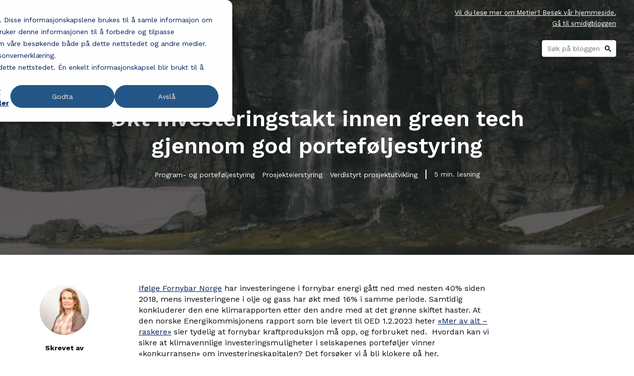

--- FILE ---
content_type: text/html; charset=UTF-8
request_url: https://www.prosjektbloggen.no/%C3%B8kt-investeringstakt-innen-green-tech-gjennom-god-portef%C3%B8ljestyring
body_size: 9388
content:
<!doctype html><html class="no-js" lang="nb-NO"><head>
	<meta charset="utf-8">
	<title>Økt investeringstakt innen green tech gjennom god porteføljestyring | Metier</title>
	<meta name="description" content="">
	<meta name="viewport" content="width=device-width, initial-scale=1">
	
    <link rel="apple-touch-icon" href="./assets/img/icon.png">
    
    <link href="https://fonts.googleapis.com/css?family=Work+Sans:400,500,600,700&amp;display=swap" rel="stylesheet">
    
  
  <meta name="viewport" content="width=device-width, initial-scale=1">

    
    <meta property="og:description" content="Det grønne skiftet haster, kraftproduksjoen må opp og forbruket ned. Hvordan kan vi sikre at grønne investeringsmuligheter vinner konkuransen om kapitalen?">
    <meta property="og:title" content="Økt investeringstakt innen green tech gjennom god porteføljestyring">
    <meta name="twitter:description" content="Det grønne skiftet haster, kraftproduksjoen må opp og forbruket ned. Hvordan kan vi sikre at grønne investeringsmuligheter vinner konkuransen om kapitalen?">
    <meta name="twitter:title" content="Økt investeringstakt innen green tech gjennom god porteføljestyring">

    

    
    <style>
a.cta_button{-moz-box-sizing:content-box !important;-webkit-box-sizing:content-box !important;box-sizing:content-box !important;vertical-align:middle}.hs-breadcrumb-menu{list-style-type:none;margin:0px 0px 0px 0px;padding:0px 0px 0px 0px}.hs-breadcrumb-menu-item{float:left;padding:10px 0px 10px 10px}.hs-breadcrumb-menu-divider:before{content:'›';padding-left:10px}.hs-featured-image-link{border:0}.hs-featured-image{float:right;margin:0 0 20px 20px;max-width:50%}@media (max-width: 568px){.hs-featured-image{float:none;margin:0;width:100%;max-width:100%}}.hs-screen-reader-text{clip:rect(1px, 1px, 1px, 1px);height:1px;overflow:hidden;position:absolute !important;width:1px}
</style>

<link rel="stylesheet" href="https://www.prosjektbloggen.no/hubfs/hub_generated/template_assets/1/24579807478/1744212943589/template_style.min.css">
<link rel="stylesheet" href="https://www.prosjektbloggen.no/hubfs/hub_generated/module_assets/1/27315246547/1744214422499/module_AA_-_Google_Search.min.css">
    <script type="application/ld+json">
{
  "mainEntityOfPage" : {
    "@type" : "WebPage",
    "@id" : "https://www.prosjektbloggen.no/økt-investeringstakt-innen-green-tech-gjennom-god-porteføljestyring"
  },
  "author" : {
    "name" : "Ada Christiane Rieker",
    "url" : "https://www.prosjektbloggen.no/author/ada-christiane-rieker",
    "@type" : "Person"
  },
  "headline" : "Økt investeringstakt innen green tech gjennom god porteføljestyring",
  "datePublished" : "2023-09-27T08:15:31.000Z",
  "dateModified" : "2023-09-27T11:03:20.370Z",
  "publisher" : {
    "name" : "Metier",
    "logo" : {
      "url" : "https://2623052.fs1.hubspotusercontent-eu1.net/hubfs/2623052/Metier_Logo_Bl%C3%A5-liten.png",
      "@type" : "ImageObject"
    },
    "@type" : "Organization"
  },
  "@context" : "https://schema.org",
  "@type" : "BlogPosting",
  "image" : [ "https://2623052.fs1.hubspotusercontent-na1.net/hubfs/2623052/tobias-tullius-uqJaaUsqmRQ-unsplash.jpeg" ]
}
</script>


    

<!-- Google Tag Manager -->
<script>(function(w,d,s,l,i){w[l]=w[l]||[];w[l].push({'gtm.start':
new Date().getTime(),event:'gtm.js'});var f=d.getElementsByTagName(s)[0],
j=d.createElement(s),dl=l!='dataLayer'?'&l='+l:'';j.async=true;j.src=
'https://www.googletagmanager.com/gtm.js?id='+i+dl;f.parentNode.insertBefore(j,f);
})(window,document,'script','dataLayer','GTM-MCW6QWC');</script>
<!-- End Google Tag Manager -->
<meta property="og:image" content="https://www.prosjektbloggen.no/hubfs/tobias-tullius-uqJaaUsqmRQ-unsplash.jpeg">
<meta property="og:image:width" content="4000">
<meta property="og:image:height" content="2094">

<meta name="twitter:image" content="https://www.prosjektbloggen.no/hubfs/tobias-tullius-uqJaaUsqmRQ-unsplash.jpeg">


<meta property="og:url" content="https://www.prosjektbloggen.no/økt-investeringstakt-innen-green-tech-gjennom-god-porteføljestyring">
<meta name="twitter:card" content="summary_large_image">

<link rel="canonical" href="https://www.prosjektbloggen.no/økt-investeringstakt-innen-green-tech-gjennom-god-porteføljestyring">

<meta property="og:type" content="article">
<link rel="alternate" type="application/rss+xml" href="https://www.prosjektbloggen.no/rss.xml">
<meta name="twitter:domain" content="www.prosjektbloggen.no">
<script src="//platform.linkedin.com/in.js" type="text/javascript">
    lang: no_NO
</script>

<meta http-equiv="content-language" content="no-no">






    
	
	<!-- inject:css -->
	<!-- endinject -->
    <meta name="facebook-domain-verification" content="mem2ouxwa0xp5wsyxlz11pgowdvd1e">
    <meta name="google-site-verification" content="OY-AmgY8ACwF6aF6z8uWTqLm4MWHq_OsmygliLViMnI">
    <meta name="theme-color" content="#ffffff">
<meta name="generator" content="HubSpot"></head>

<body class="blog-post">     
  
  
  
  <header class="header header--fixed">
    <div class="header__inner">
      
  <a href="https://www.prosjektbloggen.no" class="branding">
    <svg version="1.0" id="_x3C_Layer_x3E_" xmlns:x="ns_extend" xmlns:i="ns_ai" xmlns:graph="ns_graphs" xmlns="http://www.w3.org/2000/svg" xmlns:xlink="http://www.w3.org/1999/xlink" x="0px" y="0px" viewbox="0 0 1920 625.84" style="enable-background:new 0 0 1920 625.84;" xml:space="preserve">
      
      <g>
        <g>
          <polygon class="st0" points="237.38,326.48 109.25,11.65 0,11.65 0,452.41 71.15,452.41 71.15,93.19 199.92,409.28 
                                       274.84,409.28 403.61,89.72 403.61,452.41 474.76,452.41 474.76,11.65 365.51,11.65 				" />
        </g>
        <g>
          <path class="st0" d="M703.47,142.93c-88.78,0-150.17,64.22-150.17,158.67c0,95.71,63.6,158.68,154.27,158.68
                               c45.65,0,87.21-11.02,124.05-42.51l-32.75-46.91c-25.19,20.15-56.99,31.8-87.21,31.8c-42.5,0-81.22-22.66-89.72-76.81h222.9
                               c0.95-7.56,1.26-16.06,1.26-24.56C846.09,207.16,787.53,142.93,703.47,142.93 M622.25,275.79c6.61-44.07,33.06-74.3,79.96-74.3
                               c41.87,0,69.27,27.39,76.51,74.3H622.25z" />
        </g>
        <g>
          <path class="st0" d="M1068.94,398.26c-26.45,0-47.86-16.06-47.86-56.36V210.62h115.55V150.8h-115.55V59.5h-66.11v91.3h-60.14
                               v59.82h60.14v132.55c0,80.29,39.99,117.12,108.3,117.12c38.1,0,68.32-13.54,92.57-29.91l-26.14-52.57
                               C1111.75,389.13,1089.4,398.26,1068.94,398.26" />
        </g>
        <g>
          <path class="st0" d="M1227.89 150.8h66.11v301.61H1227.89Z" />
        </g>
        <g>
          <path class="st0" d="M1260.63,0c-26.44,0-45.96,20.46-45.96,46.59c0,26.45,19.52,45.97,45.96,45.97
                               c26.14,0,46.6-19.52,46.6-45.97C1307.22,20.46,1286.76,0,1260.63,0" />
        </g>
        <g>
          <path class="st0" d="M1514.63,142.93c-88.78,0-150.17,64.22-150.17,158.67c0,95.71,63.6,158.68,154.27,158.68
                               c45.65,0,87.21-11.02,124.05-42.51l-32.75-46.91c-25.19,20.15-56.99,31.8-87.21,31.8c-42.5,0-81.22-22.66-89.72-76.81h222.9
                               c0.95-7.56,1.26-16.06,1.26-24.56C1657.25,207.16,1598.69,142.93,1514.63,142.93 M1433.41,275.79
                               c6.61-44.07,33.06-74.3,79.96-74.3c41.87,0,69.27,27.39,76.51,74.3H1433.41z" />
        </g>
        <g>
          <polygon class="st0" points="1738.71,452.42 1804.71,452.42 1804.71,212.71 1920,212.71 1920,150.8 1738.71,150.8 				" />
        </g>
      </g>
    </svg>
  </a>
      
      
      <div class="navigation-container">	
        
        <div id="hs_cos_wrapper_module_158465815670662" class="hs_cos_wrapper hs_cos_wrapper_widget hs_cos_wrapper_type_module" style="" data-hs-cos-general-type="widget" data-hs-cos-type="module"><p class="visit-metier-oec">
  <a href="https://www.metieroec.no">Vil du lese mer om Metier? Besøk vår hjemmeside.</a><br>
  <a href="https://www.smidigbloggen.no">Gå til smidigbloggen</a><br><br>
</p>
<div class="aa-google-search" style="text-align:right;float: right;">
  <script>
    (function () {
      window.__gcse = {
        callback: myCallback
      };
      function myCallback() {
        $('.gsc-search-box input.gsc-input').attr("placeholder", "Søk på bloggen");
      }
      var cx = '000482537048906409689:0n6pqykusgi';
      var gcse = document.createElement('script');
      gcse.type = 'text/javascript';
      gcse.async = true;
      gcse.src = 'https://cse.google.com/cse.js?cx=' + cx;
      var s = document.getElementsByTagName('script')[0];
      s.parentNode.insertBefore(gcse, s);
    })();
  </script>
  <gcse:search></gcse:search>
</div></div>
      </div>
      
      
      
           
      
    </div>
  </header>

<main class="aa-blog-post aa-blog-post--plus">

  <article>

    <section class="aa-blog-post-hero aa-bg-image" style="background-image: url('https://www.prosjektbloggen.no/hs-fs/hubfs/tobias-tullius-uqJaaUsqmRQ-unsplash.jpeg?width=750&amp;name=tobias-tullius-uqJaaUsqmRQ-unsplash.jpeg')">
      <div class="aa-blog-post-hero__inner">
        <div class="aa-blog-post-hero__header">
          <h1 class="aa-blog-post-title"><span id="hs_cos_wrapper_name" class="hs_cos_wrapper hs_cos_wrapper_meta_field hs_cos_wrapper_type_text" style="" data-hs-cos-general-type="meta_field" data-hs-cos-type="text">Økt investeringstakt innen green tech gjennom god porteføljestyring</span></h1>
        </div>
        <div class="aa-blog-post-hero__body">
          <div class="aa-blog-post-hero__categories">
						
              
                
                  <a href="https://www.prosjektbloggen.no/topic/program-og-porteføljestyring">Program- og porteføljestyring</a>
                						    
              
						
              
                
                  <a href="https://www.prosjektbloggen.no/topic/prosjekteierstyring">Prosjekteierstyring</a>
                						    
              
						
              
                
                  <a href="https://www.prosjektbloggen.no/topic/verdistyrt-prosjektutvikling">Verdistyrt prosjektutvikling</a>
                						    
              
						
          </div>
          <p class="aa-read-time">5 min. lesning</p>
        </div>
      </div>
    </section>
    
    <section class="aa-blog-post-intro">
      <div class="aa-blog-post-intro__inner">
			  <div class="aa-blog-post-intro__header">
				  <div class="aa-blog-post-intro__header__inner">
					  <div class="aa-avatar aa-bg-image" style="background-image: url('https://www.prosjektbloggen.no/hs-fs/hubfs/Ada_C_Rieker_A2_Metier.jpg?width=240&amp;name=Ada_C_Rieker_A2_Metier.jpg');"></div>
					  <div class="aa-blog-post-intro__meta">
						  <span class="aa-blog-article__author">Skrevet av<br> Ada Christiane Rieker</span>
						  <span class="aa-blog-article__date">27-09-2023</span>
					  </div>
          <div class="aa-social">
				  <div class="aa-social__inner">
					 
					  <a href="http://www.linkedin.com/shareArticle?mini=true&amp;url=https://www.prosjektbloggen.no/økt-investeringstakt-innen-green-tech-gjennom-god-porteføljestyring"><svg class="icon"><use xlink:href="https://www.prosjektbloggen.no/hubfs/avidly/assets/icons/icons.svg#linkedin"></use></svg></a>
					  <a href="https://www.facebook.com/sharer/sharer.php?u=https://www.prosjektbloggen.no/økt-investeringstakt-innen-green-tech-gjennom-god-porteføljestyring"><svg class="icon"><use xlink:href="https://www.prosjektbloggen.no/hubfs/avidly/assets/icons/icons.svg#facebook"></use></svg></a>
				  </div>
			  </div>
				  </div>
			  </div>
      </div>
    </section>
    
    <section class="aa-blog-post-content">
      <div class="aa-blog-post-content__inner">
        <span id="hs_cos_wrapper_post_body" class="hs_cos_wrapper hs_cos_wrapper_meta_field hs_cos_wrapper_type_rich_text" style="" data-hs-cos-general-type="meta_field" data-hs-cos-type="rich_text"><p><a href="https://www.fornybarnorge.no/contentassets/a45b04bb3f2d414ab368ad7df9324988/fornybarnaring_rapport_a4_web_29082023.pdf" rel="noopener" target="_blank">Ifølge Fornybar Norge</a> har investeringene i fornybar energi gått ned med nesten 40% siden 2018, mens investeringene i olje og gass har økt med 16% i samme periode. Samtidig konkluderer den ene klimarapporten etter den andre med at det grønne skiftet haster. At den norske Energikommisjonens rapport som ble levert til OED 1.2.2023 heter <a href="https://www.regjeringen.no/contentassets/5f15fcecae3143d1bf9cade7da6afe6e/no/pdfs/nou202320230003000dddpdfs.pdf" rel="noopener" target="_blank">«Mer av alt – raskere»</a> sier tydelig at fornybar kraftproduksjon må opp, og forbruket ned. &nbsp;Hvordan kan vi sikre at klimavennlige investeringsmuligheter i selskapenes porteføljer vinner «konkurransen» om investeringskapitalen? Det forsøker vi å bli klokere på her.&nbsp;</p>
<!--more-->
<h2>Hva menes med «green tech»?</h2>
<p>Grønn teknologi, eller «green tech», refererer til teknologi som bidrar til utslippsreduksjon eller som kan fange utslipp fra produksjonsprosesser. Dette kan være teknologi som gjør det mulig å benytte miljøvennlig råstoff i en produksjonsprosess, teknologi som fanger CO2 fra forbrenningsprosesser, eller direkte fra atmosfæren. Det kan også være utskifting av energikilde fra fossilt brensel til fornybar energi fra vann, sol eller vind.</p>
<h2>Vi trenger mer klimaendring per krone</h2>
<p><a href="https://www.fornybarnorge.no/contentassets/a45b04bb3f2d414ab368ad7df9324988/fornybarnaring_rapport_a4_web_29082023.pdf" rel="noopener" target="_blank">En fersk rapport fra Fornybar Norge</a> viser som nevnt at investeringene i fornybar energi har gått ned mens tilsvarende investeringer for olje og gass har økt. Sammenligner man faktiske størrelser er det snakk om 180 milliarder til de fossile energikildene og bare skarve 24 milliarder til de grønne.&nbsp;</p>
<p>Noen selskaper har en investeringsportefølje som består av både fossile og fornybare muligheter, mens andre har en strategi om å investere utelukkende i produksjon av fornybar energi eller produkter som er nødvendig for “det grønne skiftet”. Industribedrifter med en portefølje av investeringsmuligheter innen grønn teknologi for å redusere egne utslipp, er en tredje kategori. Uavhengig av formål og strategi er det ingen selskaper som ønsker å investere i ny teknologi dersom det ikke er en forventning om at investeringen vil være lønnsom for selskapet innen en definert tidshorisont.</p>
<p>Skal vi begrense klimaendringene, må det gjøres betydelig større investeringer i grønn teknologi og fornybar energi, samtidig som investeringer i olje- og gassutvinning og fossilbaserte produksjonsprosesser reduseres. Det vil kreve en god balanse av reguleringer og økonomiske insentiver for at både statlige og private selskaper gjennomgående skal prioritere å gjennomføre de investeringsprosjektene som gir de beste klimabidragene. Dette er ofte store, kapitalintensive prosjekter med betydelig teknologi- og gjennomføringsrisiko. Bedriftenes porteføljestyring vil derfor være tett koblet til sektorenes langsiktige rammebetingelser.</p>
<p><span style="font-weight: bold;">Les også:</span> <a href="/megaprosjektenes-rolle-i-det-gr%C3%B8nne-skiftet" rel="noopener">Megaprosjektenes rolle i det grønne skiftet</a></p>
<hr>
<p><!--HubSpot Call-to-Action Code --><span class="hs-cta-wrapper" id="hs-cta-wrapper-4a6b02bf-4505-476e-b0e8-c17d8468ae32"><span class="hs-cta-node hs-cta-4a6b02bf-4505-476e-b0e8-c17d8468ae32" id="hs-cta-4a6b02bf-4505-476e-b0e8-c17d8468ae32"><!--[if lte IE 8]><div id="hs-cta-ie-element"></div><![endif]--><a href="https://hubspot-cta-redirect-eu1-prod.s3.amazonaws.com/cta/redirect/2623052/4a6b02bf-4505-476e-b0e8-c17d8468ae32" target="_blank" rel="noopener"><img class="hs-cta-img" id="hs-cta-img-4a6b02bf-4505-476e-b0e8-c17d8468ae32" style="border-width:0px;margin: 0 auto; display: block; margin-top: 20px; margin-bottom: 20px" src="https://hubspot-no-cache-eu1-prod.s3.amazonaws.com/cta/default/2623052/4a6b02bf-4505-476e-b0e8-c17d8468ae32.png" alt="Last ned veileder for Verdistyrt prosjektutvikling 2.0 på metier.no" align="middle"></a></span><script charset="utf-8" src="/hs/cta/cta/current.js"></script><script type="text/javascript"> hbspt.cta._relativeUrls=true;hbspt.cta.load(2623052, '4a6b02bf-4505-476e-b0e8-c17d8468ae32', {"useNewLoader":"true","region":"eu1"}); </script></span><!-- end HubSpot Call-to-Action Code --></p>
<hr>
<h2>Hva er unikt for porteføljestyring av grønne initiativer?</h2>
<p>Porteføljestyring er et ledelsesverktøy som sikrer at man oppnår de overordnede målene for virksomheten gjennom å velge ut investeringsmuligheter som understøtter strategien, prioritere mellom disse og dernest gjennomføre de utvalgte prosjektene på best mulig måte. Det å styre prosjektene enkeltvis på best mulig måte kan gjøres etter en metodikk som kalles verdistyrt prosjektutvikling.</p>
<p>Det er i utgangspunktet lite forskjell på porteføljestyring av grønne prosjekter og andre prosjekter, men det kan være behov for å justere virksomhetens prioriteringskriterier og tidshorisont for at grønne initiativ skal nå opp i konkurransen om investeringsmidler. Kriterier knyttet til bedriftenes bærekraftvisjoner og mål om redusert CO2-fotavtrykk må på kort sikt gis høyere vekt enn rene lønnsomhetsmål, med mindre &nbsp;fiskale og regulatoriske rammebetingelser er utformet slik at grønne initiativ også vil oppnå høyest lønnsomhet.</p>
<p><span style="font-weight: bold;">Les også:</span> <a href="/hvorfor-bor-man-drive-med-portefoljestyring" rel="noopener">Hvorfor bør man drive med porteføljestyring?</a> og <a href="/portef%C3%B8ljestyring-hvordan-skille-gull-fra-gr%C3%A5stein" rel="noopener">Porteføljestyring - hvordan skille gull fra gråstein</a></p>
<h2>Hvordan styre den samlede porteføljen av endringsinitiativer?</h2>
<p>En portefølje består av alle endringsinitiativer som er foreslått, besluttet og iverksatt. Et endringsinitiativ er alle prosjekter og programmer som har som hensikt å oppnå strategiske mål for virksomheten. Porteføljestyring handler om å velge den sammensetningen av prosjekter som i størst mulig grad bidrar til å ta virksomheten fra det den er i dag, til det den ønsker å bli i fremtiden.</p>
<p>Styringen av en portefølje ligger på ledernivå i virksomheten som helhet – fordi en virksomhets endringsportefølje er av strategisk betydning for hele virksomheten. De virksomhetene som er gode på porteføljestyring evner å gjennomføre flere prosjekter og har høyere suksessrate som følge av at de riktige initiativene velges.</p>
<h2>Hvordan styre hvert enkelt prosjekt godt?</h2>
<p><a href="/dette-er-verdistyrt-prosjektutvikling" rel="noopener">Verdistyrt prosjektutvikling (VPU)</a> er en beste praksis for gjennomføring av de prosjektene som er prioritert og besluttet iverksatt. Det handler om å etablere klare roller og ansvarsforhold, etablere en god prosjektkultur med ønskede holdninger og adferd, og derigjennom skape tillitt og få til en god balanse mellom styring og støtte.</p>
<p><span style="font-weight: bold;">Les også:</span> <a href="/hvordan-lede-i-verdistyrt-prosjektutvikling" rel="noopener">Hvordan leder du innenfor verdistyrt prosjektutvikling?</a></p>
<p>VPU er en metode som hjelper prosjekteiere, prosjektledere og andre nøkkelressurser med å gjennomføre prosjektet slik at man får mest mulig verdi ut av investeringen. Normalt sett dreier dette seg om bedriftsøkonomisk fortjeneste eller samfunnsøkonomiske gevinster, men det kan også inkludere andre forhold. For mange prosjekter – og spesielt i sammenhengen vi diskuterer her – er bærekraft en slik verdi. I de grønne prosjektene står den miljømessige påvirkningen sentralt, men sosial og økonomisk bærekraft vil normalt også tillegges verdi.</p>
<p><!--HubSpot Call-to-Action Code --><span class="hs-cta-wrapper" id="hs-cta-wrapper-aee0189a-1dc3-4749-9811-4cb464af6c3b"><span class="hs-cta-node hs-cta-aee0189a-1dc3-4749-9811-4cb464af6c3b" id="hs-cta-aee0189a-1dc3-4749-9811-4cb464af6c3b"><!--[if lte IE 8]><div id="hs-cta-ie-element"></div><![endif]--><a href="https://hubspot-cta-redirect-eu1-prod.s3.amazonaws.com/cta/redirect/2623052/aee0189a-1dc3-4749-9811-4cb464af6c3b" target="_blank" rel="noopener"><img class="hs-cta-img" id="hs-cta-img-aee0189a-1dc3-4749-9811-4cb464af6c3b" style="border-width:0px;" height="360" width="888" src="https://hubspot-no-cache-eu1-prod.s3.amazonaws.com/cta/default/2623052/aee0189a-1dc3-4749-9811-4cb464af6c3b.png" alt="New Call-to-action"></a></span><script charset="utf-8" src="/hs/cta/cta/current.js"></script><script type="text/javascript"> hbspt.cta._relativeUrls=true;hbspt.cta.load(2623052, 'aee0189a-1dc3-4749-9811-4cb464af6c3b', {"useNewLoader":"true","region":"eu1"}); </script></span><!-- end HubSpot Call-to-Action Code --></p></span>
      </div>
    </section>

  </article>  
  

  <section class="aa-separator">
    <hr>
  </section>

  <section class="aa-blog-post-bio">
    <div class="aa-blog-post-bio__inner">
      <div class="aa-blog-post-bio__header">
        <div class="aa-blog-post-bio__header__inner">
          <div class="aa-avatar aa-bg-image" style="background-image: url('https://www.prosjektbloggen.no/hs-fs/hubfs/Ada_C_Rieker_A2_Metier.jpg?width=240&amp;name=Ada_C_Rieker_A2_Metier.jpg"></div>
        </div>
      </div>
      <div class="aa-blog-post-bio__body">
        <span class="aa-blog-article__author">Skrevet av  Ada Christiane Rieker</span>
        <p>Ada er direktør i Metier Management Consulting. Hun har lang erfaring fra norske industri- og energiselskaper med store og kapitalintensive prosjekter, der hun i har hatt lederroller innen strategi og forretningsutvikling med ansvar for blant annet beslutnings- og usikkerhetsanalyse, porteføljestyring, metodeutvikling og kompetanseutvikling. Hun har også flere års erfaring som konsulent innen strategisk og finansiell rådgivning, med hovedfokus på forretningsutvikling, virksomhetsstyring og generell beslutningsstøtte. Ada liker å lufte hode og kropp i Oslomarka eller høyt til fjells - sommer som vinter.</p>
        
        <div class="aa-social">
          <div class="aa-social__inner">
            
            <a href="https://www.linkedin.com/company/metier-norge"><svg class="icon"><use xlink:href="https://www.prosjektbloggen.no/hubfs/avidly/assets/icons/icons.svg#linkedin"></use></svg></a>
            <a href="https://www.facebook.com/metiernorge"><svg class="icon"><use xlink:href="https://www.prosjektbloggen.no/hubfs/avidly/assets/icons/icons.svg#facebook"></use></svg></a>
            
          </div>
        </div> 
        
      </div>
    </div>
  </section>


	
  
	
  
  
  <section class="aa-separator">
    <hr>
  </section>
  
  <section class="aa-blog-articles aa-blog-articles--cards aa-background">
    <div class="aa-blog-articles__inner">
      <div class="aa-blog-articles__header">
        <h2>Likte du dette blogginnlegget? Da tror vi at disse også passer for deg</h2>
      </div>
      <div class="aa-blog-articles__body">
        
      	
          

          <div class="aa-blog-article">
            <div class="aa-blog-article__image aa-bg-image" style="background-image: url('https://www.prosjektbloggen.no/hs-fs/hubfs/featured_prosjektbloggen_2.jpeg?width=600&amp;name=featured_prosjektbloggen_2.jpeg')"></div>
            <div class="aa-blog-article__body">
              <span class="aa-blog-article__date">02-07-2025</span>
              <a href="https://www.prosjektbloggen.no/hvorfor-bor-man-drive-med-portefoljestyring" class="aa-blog-article__title">Hvorfor bør man drive med porteføljestyring?</a>
              <p class="aa-blog-article__text">Kort fortalt er porteføljestyring et ledelsesverktøy som sikrer at man oppnår de overordnede målene for virksomheten og at enkeltprosjekter og programmer støtter oppunder disse hver for seg og samlet. Det handler om å velge ut riktige initiativer som understøtter strategien, prioritere og gjennomføre på en god måte. Det høres kanskje enkelt ut, men mange tar likevel ikke godt nok hensyn til kapasitet i planleggingsfasen. I dette blogginnlegget skal vi se nærmere på hva porteføljestyring er, hvorfor man bør drive med det og gi deg noen suksessfaktorer som kan være verdt å merke seg.</p>
              <span class="aa-blog-article__author"> Torbjørn Kågen</span>
            </div>
          </div>

          

          
        
          

          <div class="aa-blog-article">
            <div class="aa-blog-article__image aa-bg-image" style="background-image: url('https://www.prosjektbloggen.no/hs-fs/hubfs/man%20and%20woman%20in%20meeting.jpg?width=600&amp;name=man%20and%20woman%20in%20meeting.jpg')"></div>
            <div class="aa-blog-article__body">
              <span class="aa-blog-article__date">07-11-2024</span>
              <a href="https://www.prosjektbloggen.no/porteføljestyring-slik-oppnår-du-virksomhetens-mål" class="aa-blog-article__title">Porteføljestyring – slik oppnår du virksomhetens mål</a>
              <p class="aa-blog-article__text">God porteføljestyring av forbedringsinitiativer er helt sentralt i en virksomhet. Det er et middel for å nå virksomhetens strategiske mål, for å sørge for at organisasjonen setter i gang og gjennomfører de riktige forbedringsinitiativene og at innsatsen har en fornuftig fordeling mellom drive virksomheten og forbedre den. Strategisk porteføljestyring drives av virksomhetens ledelse og bør være en integrert del av virksomhetsstyringen. I dette blogginnlegget forteller vi deg hva porteføljestyring egentlig er, og hvorfor din bedrift bør ha et aktivt forhold til dette.</p>
              <span class="aa-blog-article__author"> Anders Tellefsen</span>
            </div>
          </div>

          

          
        
          

          <div class="aa-blog-article">
            <div class="aa-blog-article__image aa-bg-image" style="background-image: url('https://www.prosjektbloggen.no/hs-fs/hubfs/metier_consulting_academy_022-1.jpeg?width=600&amp;name=metier_consulting_academy_022-1.jpeg')"></div>
            <div class="aa-blog-article__body">
              <span class="aa-blog-article__date">09-08-2024</span>
              <a href="https://www.prosjektbloggen.no/hvorfor-sertifisere-seg-i-msp" class="aa-blog-article__title">Hvorfor sertifisere deg i Managing Successful Programmes (MSP®)?</a>
              <p class="aa-blog-article__text">Verden er dynamisk, og det eneste vi kan si med sikkerhet er at forandring vil skje. Nye markedsforhold, utfordringer og muligheter krever at en bedrift endrer og tilpasser sine strategier, og finner nye løsninger.</p>
              <span class="aa-blog-article__author"> Torbjørn Kågen</span>
            </div>
          </div>

          

          
        
          
        
        
      </div>
      <div class="aa-blog-articles__footer"></div>
    </div>
  </section>
  
  

</main>

<footer class="footer">
  <div class="footer__inner">
    <div class="footer__header">
      <a href="https://www.prosjektbloggen.no" class="branding">
        <svg version="1.1" id="_x3C_Layer_x3E_" xmlns:x="ns_extend" xmlns:i="ns_ai" xmlns:graph="ns_graphs" xmlns="http://www.w3.org/2000/svg" xmlns:xlink="http://www.w3.org/1999/xlink" x="0px" y="0px" viewbox="0 0 1920 625.84" style="enable-background:new 0 0 1920 625.84;" xml:space="preserve">
        
        <g>
          <g>
            <polygon class="st0" points="237.38,326.48 109.25,11.65 0,11.65 0,452.41 71.15,452.41 71.15,93.19 199.92,409.28 
                274.84,409.28 403.61,89.72 403.61,452.41 474.76,452.41 474.76,11.65 365.51,11.65" />
          </g>
          <g>
            <path class="st0" d="M703.47,142.93c-88.78,0-150.17,64.22-150.17,158.67c0,95.71,63.6,158.68,154.27,158.68
                c45.65,0,87.21-11.02,124.05-42.51l-32.75-46.91c-25.19,20.15-56.99,31.8-87.21,31.8c-42.5,0-81.22-22.66-89.72-76.81h222.9
                c0.95-7.56,1.26-16.06,1.26-24.56C846.09,207.16,787.53,142.93,703.47,142.93 M622.25,275.79c6.61-44.07,33.06-74.3,79.96-74.3
                c41.87,0,69.27,27.39,76.51,74.3H622.25z" />
          </g>
          <g>
            <path class="st0" d="M1068.94,398.26c-26.45,0-47.86-16.06-47.86-56.36V210.62h115.55V150.8h-115.55V59.5h-66.11v91.3h-60.14
                v59.82h60.14v132.55c0,80.29,39.99,117.12,108.3,117.12c38.1,0,68.32-13.54,92.57-29.91l-26.14-52.57
                C1111.75,389.13,1089.4,398.26,1068.94,398.26" />
          </g>
          <g>
            <path class="st0" d="M1227.89 150.8h66.11v301.61H1227.89Z" />
          </g>
          <g>
            <path class="st0" d="M1260.63,0c-26.44,0-45.96,20.46-45.96,46.59c0,26.45,19.52,45.97,45.96,45.97
                c26.14,0,46.6-19.52,46.6-45.97C1307.22,20.46,1286.76,0,1260.63,0" />
          </g>
          <g>
            <path class="st0" d="M1514.63,142.93c-88.78,0-150.17,64.22-150.17,158.67c0,95.71,63.6,158.68,154.27,158.68
                c45.65,0,87.21-11.02,124.05-42.51l-32.75-46.91c-25.19,20.15-56.99,31.8-87.21,31.8c-42.5,0-81.22-22.66-89.72-76.81h222.9
                c0.95-7.56,1.26-16.06,1.26-24.56C1657.25,207.16,1598.69,142.93,1514.63,142.93 M1433.41,275.79
                c6.61-44.07,33.06-74.3,79.96-74.3c41.87,0,69.27,27.39,76.51,74.3H1433.41z" />
          </g>
          <g>
            <polygon class="st0" points="1738.71,452.42 1804.71,452.42 1804.71,212.71 1920,212.71 1920,150.8 1738.71,150.8" />
          </g>
        </g>
      </svg>
      </a>
      
      <p>Besøkadresse:<br>
      Hovfaret 10, 0275 Oslo<br>
      Pb. 118 Smestad, 0309 Oslo<br>
      <a href="mailto:post@metier.no">post@metier.no</a>
      <a href="https://info.metier.no/abonner-paa-prosjektbloggen">Abonner på Prosjektbloggen</a>
      <a href="https://info.metier.no/abonner-paa-smidigbloggen">Abonner på Smidigbloggen</a>
      </p>
      
    </div>
    <div class="footer__body">
      
      <div class="footer__info">
        <p>Vårt samfunnsoppdrag er å bidra til bærekraftig samfunnsutvikling gjennom bedre prosjekter, virksomhetsutvikling og transformasjon.</p>
      </div>
      

    </div>
    <div class="footer__footer">
      
      <div class="footer__social">
        <a href="https://www.linkedin.com/company/metieroec/"><svg class="icon"><use xlink:href="https://www.prosjektbloggen.no/hubfs/avidly/assets/icons/icons.svg#linkedin"></use></svg></a>
        <a href="https://www.facebook.com/metieroec" target="_blank"><svg class="icon"><use xlink:href="https://www.prosjektbloggen.no/hubfs/avidly/assets/icons/icons.svg#facebook"></use></svg></a>
        <a href="https://www.instagram.com/metier_norge/" target="_blank"><svg class="icon"><use xlink:href="https://www.prosjektbloggen.no/hubfs/avidly/assets/icons/icons.svg#instagram"></use></svg></a>
      </div>
      
    </div>

  </div>
</footer>

    

<section class="footer-secondary">
  <div class="footer-secondary__inner">
    <div class="footer-secondary__header">
      <p>© 2026 Metier</p>
    </div>
    <div class="footer-secondary__body">
      <a href="https://cookiespolicy.metierportal.no/">Personvernerklæring</a> <a href="https://www.prosjektledelse.no/copyright-trademarks/">Copyright og trademarks</a>
    </div>
  </div>
</section>


<script src="https://code.jquery.com/jquery-3.5.0.min.js" integrity="sha256-xNzN2a4ltkB44Mc/Jz3pT4iU1cmeR0FkXs4pru/JxaQ=" crossorigin="anonymous"></script>

	<!-- inject:js -->
	<!-- endinject -->


<!-- HubSpot performance collection script -->
<script defer src="/hs/hsstatic/content-cwv-embed/static-1.1293/embed.js"></script>
<script>
var hsVars = hsVars || {}; hsVars['language'] = 'no-no';
</script>

<script src="/hs/hsstatic/cos-i18n/static-1.53/bundles/project.js"></script>
<script src="https://www.prosjektbloggen.no/hubfs/hub_generated/template_assets/1/24581349244/1744212947321/template_app.min.js"></script>

<!-- Start of HubSpot Analytics Code -->
<script type="text/javascript">
var _hsq = _hsq || [];
_hsq.push(["setContentType", "blog-post"]);
_hsq.push(["setCanonicalUrl", "https:\/\/www.prosjektbloggen.no\/\u00F8kt-investeringstakt-innen-green-tech-gjennom-god-portef\u00F8ljestyring"]);
_hsq.push(["setPageId", "136570907540"]);
_hsq.push(["setContentMetadata", {
    "contentPageId": 136570907540,
    "legacyPageId": "136570907540",
    "contentFolderId": null,
    "contentGroupId": 4471996137,
    "abTestId": null,
    "languageVariantId": 136570907540,
    "languageCode": "no-no",
    
    
}]);
</script>

<script type="text/javascript" id="hs-script-loader" async defer src="/hs/scriptloader/2623052.js"></script>
<!-- End of HubSpot Analytics Code -->


<script type="text/javascript">
var hsVars = {
    render_id: "ad1e7b81-45ac-43a2-b728-7f0c1545a093",
    ticks: 1767759976970,
    page_id: 136570907540,
    
    content_group_id: 4471996137,
    portal_id: 2623052,
    app_hs_base_url: "https://app-eu1.hubspot.com",
    cp_hs_base_url: "https://cp-eu1.hubspot.com",
    language: "no-no",
    analytics_page_type: "blog-post",
    scp_content_type: "",
    
    analytics_page_id: "136570907540",
    category_id: 3,
    folder_id: 0,
    is_hubspot_user: false
}
</script>


<script defer src="/hs/hsstatic/HubspotToolsMenu/static-1.432/js/index.js"></script>

<!-- Google Tag Manager (noscript) -->
<noscript><iframe src="https://www.googletagmanager.com/ns.html?id=GTM-MCW6QWC" height="0" width="0" style="display:none;visibility:hidden"></iframe></noscript>
<!-- End Google Tag Manager (noscript) -->

<div id="fb-root"></div>
  <script>(function(d, s, id) {
  var js, fjs = d.getElementsByTagName(s)[0];
  if (d.getElementById(id)) return;
  js = d.createElement(s); js.id = id;
  js.src = "//connect.facebook.net/nn_NO/sdk.js#xfbml=1&version=v3.0";
  fjs.parentNode.insertBefore(js, fjs);
 }(document, 'script', 'facebook-jssdk'));</script> <script>!function(d,s,id){var js,fjs=d.getElementsByTagName(s)[0];if(!d.getElementById(id)){js=d.createElement(s);js.id=id;js.src="https://platform.twitter.com/widgets.js";fjs.parentNode.insertBefore(js,fjs);}}(document,"script","twitter-wjs");</script>
 






</body></html>

--- FILE ---
content_type: text/css
request_url: https://www.prosjektbloggen.no/hubfs/hub_generated/template_assets/1/24579807478/1744212943589/template_style.min.css
body_size: 12759
content:
/*! normalize.css v8.0.1 | MIT License | github.com/necolas/normalize.css */html{-webkit-text-size-adjust:100%;line-height:1.15}body{margin:0}main{display:block}h1{font-size:2em;margin:.67em 0}hr{-webkit-box-sizing:content-box;box-sizing:content-box;height:0;overflow:visible}pre{font-family:monospace,monospace;font-size:1em}a{background-color:transparent}abbr[title]{border-bottom:none;text-decoration:underline;-webkit-text-decoration:underline dotted;text-decoration:underline dotted}b,strong{font-weight:bolder}code,kbd,samp{font-family:monospace,monospace;font-size:1em}small{font-size:80%}sub,sup{font-size:75%;line-height:0;position:relative;vertical-align:baseline}sub{bottom:-.25em}sup{top:-.5em}img{border-style:none}button,input,optgroup,select,textarea{font-family:inherit;font-size:100%;line-height:1.15;margin:0}button,input{overflow:visible}button,select{text-transform:none}[type=button],[type=reset],[type=submit],button{-webkit-appearance:button}[type=button]::-moz-focus-inner,[type=reset]::-moz-focus-inner,[type=submit]::-moz-focus-inner,button::-moz-focus-inner{border-style:none;padding:0}[type=button]:-moz-focusring,[type=reset]:-moz-focusring,[type=submit]:-moz-focusring,button:-moz-focusring{outline:1px dotted ButtonText}fieldset{padding:.35em .75em .625em}legend{-webkit-box-sizing:border-box;box-sizing:border-box;color:inherit;display:table;max-width:100%;padding:0;white-space:normal}progress{vertical-align:baseline}textarea{overflow:auto}[type=checkbox],[type=radio]{-webkit-box-sizing:border-box;box-sizing:border-box;padding:0}[type=number]::-webkit-inner-spin-button,[type=number]::-webkit-outer-spin-button{height:auto}[type=search]{-webkit-appearance:textfield;outline-offset:-2px}[type=search]::-webkit-search-decoration{-webkit-appearance:none}::-webkit-file-upload-button{-webkit-appearance:button;font:inherit}details{display:block}summary{display:list-item}[hidden],template{display:none}.aa-blog-articles--background,.aa-blog-articles--featured .aa-blog-article,.aa-blog-articles--grid .aa-blog-article,.aa-blog-hero,.aa-blog-post--basic .aa-blog-post-content,.aa-blog-post--plus .aa-blog-post-hero,.aa-cards,.aa-reachme,.burj,.thank-you-page .aa-wysiwyg{padding-top:80px}@media (min-width:992px){.aa-blog-articles--background,.aa-blog-articles--featured .aa-blog-article,.aa-blog-articles--grid .aa-blog-article,.aa-blog-hero,.aa-blog-post--basic .aa-blog-post-content,.aa-blog-post--plus .aa-blog-post-hero,.aa-cards,.aa-reachme,.burj,.thank-you-page .aa-wysiwyg{padding-top:120px}}.aa-blog-articles--featured .aa-blog-article,.aa-blog-hero,.aa-blog-post--plus .aa-blog-post-hero,.aa-cards,.aa-reachme,.burj{padding-bottom:80px}@media (min-width:992px){.aa-blog-articles--featured .aa-blog-article,.aa-blog-hero,.aa-blog-post--plus .aa-blog-post-hero,.aa-cards,.aa-reachme,.burj{padding-bottom:80px}}.aa-blog-hero,.aa-blog-post-bio,.aa-cards,.aa-columns,.aa-columns-row,.aa-focus-box,.aa-hero,.aa-reachme,.aa-video,.aa-wysiwyg{margin-bottom:80px}@media (min-width:992px){.aa-blog-hero,.aa-blog-post-bio,.aa-cards,.aa-columns,.aa-columns-row,.aa-focus-box,.aa-hero,.aa-reachme,.aa-video,.aa-wysiwyg{margin-bottom:80px}}.aa-blog-articles--list.aa-background,.aa-blog-articles--related .aa-blog-articles__inner,.empire{padding-top:60px}@media (min-width:992px){.aa-blog-articles--list.aa-background,.aa-blog-articles--related .aa-blog-articles__inner,.empire{padding-top:80px}}@media (min-width:1440px){.aa-blog-articles--list.aa-background,.aa-blog-articles--related .aa-blog-articles__inner,.empire{padding-top:100px}}.aa-blog-articles,.aa-blog-post-content,.aa-separator,.empire{padding-bottom:60px}@media (min-width:992px){.aa-blog-articles,.aa-blog-post-content,.aa-separator,.empire{padding-bottom:120px}}@media (min-width:1440px){.aa-blog-articles,.aa-blog-post-content,.aa-separator,.empire{padding-bottom:100px}}.eiffel{padding-top:40px}@media (min-width:992px){.eiffel{padding-top:50px}}@media (min-width:1440px){.eiffel{padding-top:64px}}.eiffel{padding-bottom:40px}@media (min-width:992px){.eiffel{padding-bottom:50px}}@media (min-width:1440px){.eiffel{padding-bottom:64px}}blockquote{margin-top:40px}@media (min-width:992px){blockquote{margin-top:50px}}@media (min-width:1440px){blockquote{margin-top:64px}}blockquote{margin-bottom:40px}@media (min-width:992px){blockquote{margin-bottom:50px}}@media (min-width:1440px){blockquote{margin-bottom:64px}}.aa-blog-articles--cards .aa-blog-article--featured .aa-blog-article__body,.aa-blog-post-intro,.aa-card__body,.liberty,.liberty--extended-no-bottom{padding-top:30px}@media (min-width:1440px){.aa-blog-articles--cards .aa-blog-article--featured .aa-blog-article__body,.aa-blog-post-intro,.aa-card__body,.liberty,.liberty--extended-no-bottom{padding-top:40px}}.aa-blog-articles--cards .aa-blog-article--featured .aa-blog-article__body,.aa-blog-articles--grid .aa-blog-article,.aa-blog-articles--list,.aa-blog-header,.aa-blog-post-intro,.aa-card__footer,.liberty,.liberty--extended-no-top{padding-bottom:30px}@media (min-width:1440px){.aa-blog-articles--cards .aa-blog-article--featured .aa-blog-article__body,.aa-blog-articles--grid .aa-blog-article,.aa-blog-articles--list,.aa-blog-header,.aa-blog-post-intro,.aa-card__footer,.liberty,.liberty--extended-no-top{padding-bottom:40px}}.aa-card__body,.aa-card__footer,.liberty--extended-no-bottom,.liberty--extended-no-top{padding-left:30px}@media (min-width:1440px){.aa-card__body,.aa-card__footer,.liberty--extended-no-bottom,.liberty--extended-no-top{padding-left:40px}}.aa-card__body,.aa-card__footer,.liberty--extended-no-bottom,.liberty--extended-no-top{padding-right:30px}@media (min-width:1440px){.aa-card__body,.aa-card__footer,.liberty--extended-no-bottom,.liberty--extended-no-top{padding-right:40px}}.aa-blog-post-intro__header{margin-bottom:30px}@media (min-width:1440px){.aa-blog-post-intro__header{margin-bottom:40px}}.londonbridge{padding-top:10px}@media (min-width:992px){.londonbridge{padding-top:20px}}.londonbridge{padding-bottom:10px}@media (min-width:992px){.londonbridge{padding-bottom:20px}}.aa-bg-image{background-position:50%;background-repeat:no-repeat;background-size:cover}.aa-bg-image--overlay{position:relative}.aa-bg-image--overlay:after{background:-webkit-gradient(linear,left bottom,left top,from(rgba(32,32,32,.6)),to(rgba(32,32,32,.15)));background:linear-gradient(0deg,rgba(32,32,32,.6),rgba(32,32,32,.15));bottom:0;content:"";left:0;position:absolute;right:0;top:0}.aa-align-center{text-align:center}.aa-background--gradient{background:linear-gradient(180deg,#f5f5f5,#fff 250px)}hr{border:0;border-top:4px solid #f5f5f5;margin-bottom:30px;margin-top:0}@media (min-width:992px){hr{margin-bottom:40px}}img{display:block;max-width:100%}ol,ul{margin-top:0}.aa-bg--primary{background-color:#00205b;color:#fff}.aa-bg--grey{background-color:#f5f5f5}.no-mb{margin-bottom:0}.hidden-xs-up{display:none!important}@media (max-width:543px){.hidden-xs-down{display:none!important}}@media (min-width:768px){.hidden-sm-up{display:none!important}}@media (max-width:767px){.hidden-sm-down{display:none!important}}@media (min-width:768px){.hidden-md-up{display:none!important}}@media (max-width:991px){.hidden-md-down{display:none!important}}@media (min-width:992px){.hidden-lg-up{display:none!important}}.hidden-xl-down{display:none!important}.bg--plum{color:#fff}.bg--plum,.bg--primary{background-color:#00205b}.bg--primary{color:#ffeae4}.bg--teal{background-color:#414148;color:#fff}.bg--primary_beige{background-color:#ffeae4;color:#00205b}.bg--white{background-color:#fff;color:#00205b}.bg--ui_gray_100{background-color:#f0f1f5;color:#fff}.bg--ui_gray_200{background-color:#95979e;color:#fff}.bg--ui_gray_300{background-color:#414148;color:#fff}.bg--ui_black{background-color:#0b0b0c;color:#fff}.bg--secondary_green_100{background-color:#c5f9da;color:#000}.bg--secondary_green_300{background-color:#0d896a;color:#fff}.bg--secondary_blue_100{background-color:#b4dbff;color:#000}.bg--secondary_blue_300{background-color:#59748d;color:#fff}.bg--green{background-color:#00b18f;color:#fff}.bg--autumm{background-color:#a9431e;color:#fff}.bg--peach{background-color:#e87722;color:#fff}html{-webkit-box-sizing:border-box;box-sizing:border-box}*,:after,:before{-webkit-box-sizing:inherit;box-sizing:inherit}a{-webkit-text-decoration-skip:ink;color:#00205b;text-decoration:underline;text-decoration-skip-ink:auto;-webkit-transition:all .25s ease-in-out;transition:all .25s ease-in-out}a:active,a:focus,a:hover{text-decoration:underline}a:focus{outline:none}a:active,a:hover{outline:0}.aa-button,.hs-button{-webkit-box-align:center;-ms-flex-align:center;-webkit-box-pack:center;-ms-flex-pack:center;-ms-flex-item-align:start;align-items:center;align-self:flex-start;background-color:#ffeae4;border:1px solid #ffeae4;color:#00205b;cursor:pointer;display:-webkit-inline-box;display:-ms-inline-flexbox;display:inline-flex;font-size:16px;font-weight:400;justify-content:center;line-height:24px;min-height:50px;padding:10px 26px;text-decoration:none;-webkit-transition:all .25s ease-in-out;transition:all .25s ease-in-out;vertical-align:bottom}@media (min-width:768px){.aa-button,.hs-button{font-size:18px;line-height:26px;padding:12px 34px}}.aa-button:hover,.hs-button:hover{border-color:#00205b}.aa-button:active,.aa-button:focus,.aa-button:hover,.hs-button:active,.hs-button:focus,.hs-button:hover{text-decoration:none}.aa-button--alternative{background-color:transparent;border-color:#fff;color:#fff}.aa-button--alternative:hover{background-color:#ffeae4;border-color:#00205b;color:#00205b}.aa-button--filled,.aa-button--filled:hover{background-color:#fff;color:#00205b}.aa-button--filled:hover{-webkit-box-shadow:0 4px 10px rgba(39,12,28,.3);box-shadow:0 4px 10px rgba(39,12,28,.3)}.aa-button+.aa-button,a+.aa-button,blockquote+.aa-button,div+.aa-button,p+.aa-button,span+.aa-button{margin-top:30px}.aa-button-group{-webkit-box-orient:vertical;-webkit-box-direction:normal;-webkit-box-align:start;-ms-flex-align:start;-webkit-box-pack:start;-ms-flex-pack:start;align-items:flex-start;display:-webkit-box;display:-ms-flexbox;display:flex;-ms-flex-direction:column;flex-direction:column;-ms-flex-wrap:wrap;flex-wrap:wrap;justify-content:flex-start}@media (min-width:576px){.aa-button-group{-webkit-box-orient:horizontal;-webkit-box-direction:normal;-ms-flex-direction:row;flex-direction:row}}.aa-button-group .aa-button+.aa-button{margin-top:20px}@media (min-width:576px){.aa-button-group .aa-button+.aa-button{margin-left:20px;margin-top:0}}.cta_button{min-height:0}.aa-form{background-color:#fff;border-radius:4px;color:inherit;width:100%}.aa-form .hs-form-field{font-size:17px;margin-bottom:10px}.aa-form .hs-form-field textarea{font-size:17px;line-height:23px;padding:10px}.aa-form .hs-form-field .hs-input{max-width:100%;padding-left:10px;padding-right:10px}.aa-form .hs-form-field legend{color:inherit;font-size:15px;margin-bottom:5px}.aa-form .hs-form-field>label{display:block;margin-bottom:0}.aa-form .hs-error-msgs li{color:inherit;font-size:15px}.aa-form__header{color:inherit;text-align:center}.aa-blog-article--cta .aa-blog-article__body .aa-form__header .aa-blog-article__title,.aa-form__header .aa-blog-article--cta .aa-blog-article__body .aa-blog-article__title,.aa-form__header h3{color:inherit;font-size:24px;line-height:32px;margin-bottom:10px}.aa-form__content{margin-bottom:20px}.aa-form__content p{font-size:18px;line-height:24px;margin-bottom:25px;text-align:center}.aa-form__content p:last-of-type{margin-bottom:25px}.hs-form p{font-size:14px;line-height:22px}.hs-form fieldset{max-width:100%!important}.hs-form label{color:inherit;font-family:Work Sans,sans-serif;font-size:14px;font-weight:400;line-height:22px;margin:0}@media (min-width:768px){.hs-form label{font-size:16px;line-height:24px}}@media (min-width:1440px){.hs-form label{font-size:20px;line-height:28px}}.hs-form legend{font-size:12px;line-height:18px}@media (min-width:768px){.hs-form legend{font-size:14px;line-height:22px}}@media (min-width:1440px){.hs-form legend{font-size:16px;line-height:24px}}.hs-form ol,.hs-form ul{list-style:none;padding-left:0}.hs-form ol label,.hs-form ul label{-webkit-box-align:center;-ms-flex-align:center;align-items:center;display:-webkit-box;display:-ms-flexbox;display:flex}.hs-form ol span,.hs-form ul span{margin-left:10px}.hs-form .form-title{color:#000;font-family:Work Sans,sans-serif;font-size:18px;line-height:26px}@media (min-width:1440px){.hs-form .form-title{font-size:22px;line-height:30px}}.aa-form .hs-form span{color:inherit}.hs-input{-ms-flex-line-pack:center;align-content:center;background-color:#fff;border:1px solid #000;color:#0b0b0c;display:-webkit-inline-box;display:-ms-inline-flexbox;display:inline-flex;font-size:12px;font-weight:400;height:40px;letter-spacing:.5px;line-height:18px;margin-bottom:10px;padding-left:15px;padding-right:15px;text-decoration:none}.hs-input:focus{outline:none}@media (min-width:768px){.hs-input{margin-bottom:0}}@media (min-width:992px){.hs-input{font-size:14px;height:50px;line-height:20px}}.hs-form .hs-input[type=file]{background-color:transparent;border-color:transparent;border-radius:4px;color:inherit;padding-left:0}.hs-form .hs-input[type=file] input[type=file]{margin:10px}.hs-form-field{margin-bottom:20px}.hs-fieldtype-select label,.hs-fieldtype-text label{display:block;margin-bottom:5px}.hs-fieldtype-text input{width:100%}.hs-fieldtype-select select{-webkit-appearance:none;-moz-appearance:none;appearance:none;font-family:Work Sans,sans-serif;font-weight:400;width:100%}.hs-fieldtype-checkbox input,.hs-fieldtype-radio input{height:auto}.hs-fieldtype-checkbox li label,.hs-fieldtype-radio li label{font-size:14px;line-height:22px}@media (min-width:768px){.hs-fieldtype-checkbox li label,.hs-fieldtype-radio li label{font-size:16px;line-height:24px}}.hs-error-msgs{color:#0b0b0c;font-size:14px;line-height:20px;list-style:none;margin-top:5px;padding:0}.hs-error-msgs label{font-size:inherit;line-height:inherit}.hs-submit .actions{margin-top:20px;position:relative}.hs-submit input{width:100%}.hs_gdpr_consent_data,.hs_gdpr_consent_marketing{border:1px solid #dcdddd;border-radius:8px;font-size:15px;line-height:20px;margin-bottom:20px}.hs_gdpr_consent_data ul,.hs_gdpr_consent_marketing ul{list-style:none;margin:0;padding:0}.hs_gdpr_consent_data ul.hs-error-msgs,.hs_gdpr_consent_marketing ul.hs-error-msgs{padding-bottom:10px;padding-left:10px;padding-right:10px}.hs_gdpr_consent_data ul:not(.hs-error-msgs) li,.hs_gdpr_consent_marketing ul:not(.hs-error-msgs) li{border-radius:8px;padding:15px!important}.hs_gdpr_consent_data label,.hs_gdpr_consent_marketing label{-webkit-box-align:center;-ms-flex-align:center;align-items:center;color:inherit;display:-webkit-box;display:-ms-flexbox;display:flex}.hs_gdpr_consent_data input,.hs_gdpr_consent_marketing input{height:auto}.hs_gdpr_consent_data input[type=checkbox],.hs_gdpr_consent_data span:not(.hs-form-required),.hs_gdpr_consent_marketing input[type=checkbox],.hs_gdpr_consent_marketing span:not(.hs-form-required){margin-right:10px}.hs-fieldtype-textarea textarea{height:100px;padding:10px;width:100%}.hs-fieldtype-booleancheckbox{font-size:13px;line-height:19px}.hs-fieldtype-booleancheckbox label{color:inherit;font-family:Work Sans,sans-serif;font-size:14px;font-weight:400;line-height:22px;margin:0}@media (min-width:1440px){.hs-fieldtype-booleancheckbox label{font-size:16px;line-height:20px}}.hs-fieldtype-booleancheckbox input{font-size:25px}.hs-richtext p{border:none;color:inherit;font-family:Work Sans,sans-serif;font-size:14px;font-weight:400;line-height:22px;margin:0 0 10px;padding:0}@media (min-width:1440px){.hs-richtext p{font-size:16px;line-height:20px}}.hs-form fieldset.form-columns-1 .hs-form-field .input,.hs-form fieldset.form-columns-2 .hs-form-field .input,.hs-form fieldset.form-columns-3 .hs-form-field .input,.multi-container.inputs-list{margin:0}.hs-form fieldset.form-columns-1 .hs-form-field .hs-input,.hs-form fieldset.form-columns-2 .hs-form-field .hs-input,.hs-form fieldset.form-columns-3 .hs-form-field .hs-input{width:100%}.hs-form fieldset.form-columns-1 .hs-form-field input[type=checkbox].hs-input,.hs-form fieldset.form-columns-1 .hs-form-field input[type=radio].hs-input,.hs-form fieldset.form-columns-2 .hs-form-field input[type=checkbox].hs-input,.hs-form fieldset.form-columns-2 .hs-form-field input[type=radio].hs-input,.hs-form fieldset.form-columns-3 .hs-form-field input[type=checkbox].hs-input,.hs-form fieldset.form-columns-3 .hs-form-field input[type=radio].hs-input{width:auto}@media (max-width:575px){.hs-form fieldset .hs-input{width:100%!important}.hs-form fieldset input[type=checkbox].hs-input,.hs-form fieldset input[type=radio].hs-input{width:auto!important}}@media (min-width:576px){form.hs-form fieldset.form-columns-2 .hs-form-field{width:calc(50% - 5px)}}@media (min-width:1200px){form.hs-form fieldset.form-columns-2 .hs-form-field{width:calc(50% - 10px)}}@media (min-width:576px){form.hs-form fieldset.form-columns-2 .hs-form-field:not(:first-of-type){margin-left:10px}}@media (min-width:1200px){form.hs-form fieldset.form-columns-2 .hs-form-field:not(:first-of-type){margin-left:20px}}@media (min-width:576px){form.hs-form fieldset.form-columns-3 .hs-form-field{width:calc(33.2% - 6.66667px)}}@media (min-width:1200px){form.hs-form fieldset.form-columns-3 .hs-form-field{width:calc(33.2% - 13.33333px)}}@media (min-width:576px){form.hs-form fieldset.form-columns-3 .hs-form-field:not(:first-of-type){margin-left:10px}}@media (min-width:1200px){form.hs-form fieldset.form-columns-3 .hs-form-field:not(:first-of-type){margin-left:20px}}.hs-form .hs-input[type=file]{max-width:100%}body{-webkit-font-smoothing:antialiased;-moz-osx-font-smoothing:grayscale;color:#0b0b0c;font-family:Work Sans,sans-serif;font-size:16px;font-weight:300;line-height:22px}@media (min-width:1440px){body{font-size:19px;line-height:28px}}.aa-blog-article--cta .aa-blog-article__body .aa-blog-article__title,.aa-blog-articles .aa-blog-article__title,.aa-blog-articles--cards .aa-blog-article--featured .aa-blog-article__title,.aa-blog-articles--cards .aa-blog-article__title,.aa-blog-articles--featured .aa-blog-article__title,.aa-blog-articles--grid .aa-blog-article__title,h1,h2,h3,h4,h5,h6{clear:both;font-family:Work Sans,sans-serif;font-weight:400;margin:0}.aa-blog-article--cta .aa-blog-article__body .aa-blog-article__title br,.aa-blog-articles .aa-blog-article__title br,.aa-blog-articles--cards .aa-blog-article--featured .aa-blog-article__title br,.aa-blog-articles--cards .aa-blog-article__title br,.aa-blog-articles--featured .aa-blog-article__title br,.aa-blog-articles--grid .aa-blog-article__title br,h1 br,h2 br,h3 br,h4 br,h5 br,h6 br{display:none}@media (min-width:992px){.aa-blog-article--cta .aa-blog-article__body .aa-blog-article__title br,.aa-blog-articles .aa-blog-article__title br,.aa-blog-articles--cards .aa-blog-article--featured .aa-blog-article__title br,.aa-blog-articles--cards .aa-blog-article__title br,.aa-blog-articles--featured .aa-blog-article__title br,.aa-blog-articles--grid .aa-blog-article__title br,h1 br,h2 br,h3 br,h4 br,h5 br,h6 br{display:block}}.whale,h1{font-size:35px;font-weight:600;line-height:45px;margin-bottom:20px}@media (min-width:992px){.whale,h1{font-size:45px;line-height:55px}}@media (min-width:1440px){.whale,h1{font-size:60px;line-height:70px}}.h1-alternative{font-size:28px;font-weight:300;line-height:36px;margin-bottom:20px}@media (min-width:992px){.h1-alternative{font-size:35px;line-height:40px}}@media (min-width:1440px){.h1-alternative{font-size:55px;line-height:60px}}.aa-blog-articles .aa-blog-article__title,.aa-blog-articles--cards .aa-blog-article--featured .aa-blog-article__title,.aa-blog-articles--featured .aa-blog-article__title,.aa-blog-articles--grid .aa-blog-article__title,.elephant,h2{font-size:30px;font-weight:600;line-height:38px;margin-bottom:20px}@media (min-width:992px){.aa-blog-articles .aa-blog-article__title,.aa-blog-articles--cards .aa-blog-article--featured .aa-blog-article__title,.aa-blog-articles--featured .aa-blog-article__title,.aa-blog-articles--grid .aa-blog-article__title,.elephant,h2{font-size:30px;line-height:38px;margin-bottom:30px}}@media (min-width:1440px){.aa-blog-articles .aa-blog-article__title,.aa-blog-articles--cards .aa-blog-article--featured .aa-blog-article__title,.aa-blog-articles--featured .aa-blog-article__title,.aa-blog-articles--grid .aa-blog-article__title,.elephant,h2{font-size:30px;line-height:38px}}.aa-blog-article--cta .aa-blog-article__body .aa-blog-article__title,.horse,h3{font-weight:600}@media (min-width:992px){.aa-blog-article--cta .aa-blog-article__body .aa-blog-article__title,.horse,h3{font-size:24px;line-height:30px}}@media (min-width:1440px){.aa-blog-article--cta .aa-blog-article__body .aa-blog-article__title,.horse,h3{font-size:30px;line-height:34px}}.aa-blog-articles--cards .aa-blog-article__title,.lion,h4{font-size:18px;font-weight:400;line-height:26px;margin-bottom:20px}@media (min-width:992px){.aa-blog-articles--cards .aa-blog-article__title,.lion,h4{font-size:22px;line-height:28px}}@media (min-width:1440px){.aa-blog-articles--cards .aa-blog-article__title,.lion,h4{font-size:26px;line-height:34px}}.cat,h5{font-size:20px;font-weight:400;line-height:28px;margin-bottom:10px}@media (min-width:992px){.cat,h5{font-size:24px;line-height:30px}}ol li,ul li{font-size:16px;font-weight:300;line-height:22px}ol li:not(:last-child){padding-bottom:5px}p,td{font-family:Work Sans,sans-serif;font-size:16px;font-weight:300;line-height:22px;margin-bottom:0;margin-top:0}p:not(:last-of-type){margin-bottom:30px}.aa-blog-hero p,.text--big{font-weight:400}@media (min-width:992px){.aa-blog-hero p,.text--big{font-size:20px;line-height:32px}}p+ul{margin-bottom:30px;margin-top:0}@media (min-width:992px){p+ul{margin-bottom:40px}}.aa-blog-article--cta .aa-blog-article__body img+.aa-blog-article__title,.aa-blog-article--cta .aa-blog-article__body p+.aa-blog-article__title,.aa-blog-articles img+.aa-blog-article__title,.aa-blog-articles p+.aa-blog-article__title,.aa-blog-articles--cards .aa-blog-article--featured img+.aa-blog-article__title,.aa-blog-articles--cards .aa-blog-article--featured p+.aa-blog-article__title,.aa-blog-articles--cards img+.aa-blog-article__title,.aa-blog-articles--cards p+.aa-blog-article__title,.aa-blog-articles--featured img+.aa-blog-article__title,.aa-blog-articles--featured p+.aa-blog-article__title,.aa-blog-articles--grid img+.aa-blog-article__title,.aa-blog-articles--grid p+.aa-blog-article__title,img+h1,img+h2,img+h3,img+h4,img+h5,img+h6,img+p,img+strong,p+h1,p+h2,p+h3,p+h4,p+h5,p+h6{margin-top:30px}.aa-blog-article__category,.aa-blog-post--plus .aa-blog-post-hero__categories a,.aa-blog-post--plus .aa-read-time,.aa-label,.aa-subtitle{display:inline-block;font-size:14px;font-weight:400;line-height:19px;margin-bottom:10px}blockquote{color:#00205b;margin-left:0;margin-right:0;width:100%}blockquote p{font-family:Work Sans,Georgia,serif;font-size:30px;font-style:italic;font-weight:700;line-height:36px}@media (min-width:768px){blockquote p{font-size:40px;line-height:46px}}@media (min-width:992px){blockquote p{font-size:50px;line-height:56px}}blockquote strong{color:#00205b;font-family:Work Sans,sans-serif;font-size:14px;font-style:normal;font-weight:700;line-height:30px;text-decoration:none}@media (min-width:768px){blockquote strong{font-size:18px;line-height:30px}}blockquote p{display:block;font-style:normal;margin-top:10px}strong{font-weight:700}.vignette{font-size:16px;font-weight:300;line-height:26px}@media (min-width:992px){.vignette{font-size:20px;line-height:32px}}.ingress{color:#e8e8e8;font-size:22px;font-weight:400;line-height:32px}@media (min-width:768px){.ingress{font-size:26px;line-height:36px}}@media (min-width:992px){.ingress{font-size:30px;line-height:40px}}.big-label{color:#e8e8e8;font-size:22px;font-weight:600;line-height:32px;margin-bottom:45px}@media (min-width:768px){.big-label{font-size:26px;line-height:36px}}@media (min-width:992px){.big-label{font-size:30px;line-height:40px}}.aa-pagination{display:-webkit-box;display:-ms-flexbox;display:flex;padding-left:20px;padding-right:20px}@media (min-width:992px){.aa-pagination{max-width:720px;padding-left:0;padding-right:0}}.aa-pagination ul{-webkit-box-orient:horizontal;-webkit-box-direction:normal;display:-webkit-box;display:-ms-flexbox;display:flex;-ms-flex-flow:row wrap;flex-flow:row wrap;margin:0;padding:0}.aa-pagination li{list-style-type:none}.aa-pagination li:not(:last-of-type){margin-bottom:20px;margin-right:20px}@media (min-width:992px){.aa-pagination li:not(:last-of-type){margin-bottom:0}}.aa-pagination li a{-webkit-box-pack:center;-ms-flex-pack:center;-webkit-box-align:center;-ms-flex-align:center;align-items:center;background-color:transparent;border-radius:50%;color:#696969;display:-webkit-box;display:-ms-flexbox;display:flex;font-size:24px;height:40px;justify-content:center;position:relative;text-decoration:none;width:40px}.aa-pagination li a.aa-active-page{background-color:#00205b;color:#fff}.aa-pagination li a:hover{background-color:transparent;color:#0b0b0c}.aa-blob{-webkit-box-align:center;-ms-flex-align:center;-webkit-box-pack:center;-ms-flex-pack:center;align-items:center;background-color:#00205b;border-radius:50%;display:-webkit-box;display:-ms-flexbox;display:flex;height:150px;justify-content:center;position:relative;width:150px}.aa-blob p{color:#fff;font-size:16px;font-weight:700;position:absolute}.aa-tags__inner{-webkit-box-orient:horizontal;-webkit-box-direction:normal;display:-webkit-box;display:-ms-flexbox;display:flex;-ms-flex-flow:row wrap;flex-flow:row wrap;width:100%}@media (min-width:1200px){.aa-tags__inner{margin-left:auto;margin-right:auto;max-width:1200px}}.aa-tag{background-color:#ffeae4;border:1px solid #ffeae4;color:#00205b;display:-webkit-box;display:-ms-flexbox;display:flex;font-size:12px;line-height:16px;margin-bottom:15px;padding:7px 20px;text-decoration:none}.aa-tag:not(:last-of-type){margin-right:15px}.aa-tag:hover{border:1px solid #00205b;text-decoration:none}.aa-tag--current{background-color:#00205b;color:#fff}.hamburger{-webkit-box-align:center;-ms-flex-align:center;align-items:center;cursor:pointer;display:-webkit-box;display:-ms-flexbox;display:flex;height:40px;margin-right:0;width:40px;z-index:200}.hamburger span,.hamburger span:after,.hamburger span:before{background-color:#00205b;display:block;-webkit-transition-duration:.1s;transition-duration:.1s;-webkit-transition-property:all;transition-property:all}.hamburger span{margin:0 auto;position:relative}.hamburger span:after,.hamburger span:before{content:"";position:absolute}.hamburger span,.hamburger span:after,.hamburger span:before{height:2px;width:30px}.hamburger span:before{-webkit-transform:translateY(-8px);transform:translateY(-8px)}.hamburger span:after{-webkit-transform:translateY(8px);transform:translateY(8px)}.js-nav-open .hamburger{-webkit-transition:-webkit-transform .25s ease;transition:-webkit-transform .25s ease;transition:transform .25s ease;transition:transform .25s ease,-webkit-transform .25s ease}.js-nav-open .hamburger span:after,.js-nav-open .hamburger span:before{-webkit-transform:translateY(0);transform:translateY(0)}.js-nav-open .hamburger span:before{-webkit-transform:rotate(45deg);transform:rotate(45deg)}.js-nav-open .hamburger span:after{-webkit-transform:rotate(-45deg);transform:rotate(-45deg)}.site--white .hamburger>span,.site--white .hamburger>span:after,.site--white .hamburger>span:before{background-color:#fff}.js-nav-open .site--white .hamburger>span{background-color:transparent}.navigation-container{display:none}@media (min-width:768px){.navigation-container{-webkit-box-align:center;-ms-flex-align:center;align-items:center;display:-webkit-box;display:-ms-flexbox;display:flex;margin-left:40px;margin-right:20px;margin-top:-20px}}.navigation ul{-webkit-box-align:center;-ms-flex-align:center;align-items:center;display:-webkit-box;display:-ms-flexbox;display:flex;list-style:none;margin:0;padding:0}.navigation ul li a{text-decoration:none}.navigation--primary{-webkit-box-orient:vertical;-webkit-box-direction:normal;-webkit-box-pack:end;-ms-flex-pack:end;-webkit-box-align:center;-ms-flex-align:center;align-items:center;display:-webkit-box;display:-ms-flexbox;display:flex;-ms-flex-direction:column;flex-direction:column;height:60px;justify-content:flex-end;margin-left:auto}@media (min-width:768px){.navigation--primary{-webkit-box-orient:horizontal;-webkit-box-direction:normal;-ms-flex-direction:row;flex-direction:row}}.navigation--primary ul{-webkit-box-pack:end;-ms-flex-pack:end;display:-webkit-box;display:-ms-flexbox;display:flex;height:inherit;justify-content:flex-end;list-style:none}.navigation--primary ul li{height:inherit}.navigation--primary ul li a{-webkit-box-align:center;-ms-flex-align:center;align-items:center;color:#0b0b0c;display:-webkit-box;display:-ms-flexbox;display:flex;font-size:16px;font-weight:400;height:inherit;line-height:24px}.navigation--primary ul li a:hover{color:#00205b}@media (min-width:992px){.navigation--primary ul li a{margin-right:25px}}@media (min-width:1440px){.navigation--primary ul li a{margin-right:30px}}.js-nav-open .content-overlay{height:100%;opacity:1;width:100%}.content-overlay{background-color:rgba(0,0,0,.5);height:0;opacity:0;position:absolute;right:0;top:0;-webkit-transform:translate3d(0);transform:translate3d(0);-webkit-transition:opacity .25s ease;transition:opacity .25s ease;width:0;z-index:11}html{-webkit-transition:-webkit-transform .25s ease;transition:-webkit-transform .25s ease;transition:transform .25s ease;transition:transform .25s ease,-webkit-transform .25s ease}body.js-nav-open,html.js-nav-open{height:100%;overflow-y:hidden}body.js-nav-open{position:relative}.navigation--mobile{-webkit-overflow-scrolling:touch;background-color:#fff;font-size:16px;height:calc(100vh - 80px);line-height:24px;opacity:0;overflow-y:scroll;padding-bottom:80px;padding-top:20px;position:absolute;top:80px;-webkit-transform:translateY(100%);transform:translateY(100%);-webkit-transition:all .25s ease-in-out;transition:all .25s ease-in-out;visibility:hidden;width:100%;z-index:998}@media (min-width:768px){.navigation--mobile{padding-top:50px}}@media (min-width:992px){.navigation--mobile{height:calc(100vh - 150px);top:150px}}.navigation--mobile .header__social{padding-bottom:50px;padding-top:100px}@media (min-width:768px){.navigation--mobile .header__social{padding-bottom:250px}}.js-nav-open .navigation--mobile{opacity:1;-webkit-transform:translateY(0);transform:translateY(0);visibility:visible}.navigation--mobile .branding{display:block;margin-bottom:40px}.navigation--mobile .branding img{margin-left:auto;margin-right:auto;width:120px}.navigation--mobile ul{-webkit-box-orient:vertical;-webkit-box-direction:normal;-ms-flex-direction:column;flex-direction:column;list-style:none;margin:0;padding:0}.navigation--mobile ul li{margin:0;padding:0}.navigation--mobile ul li a{color:#0b0b0c;display:block;text-decoration:none}.navigation--mobile .language .button{border-color:#fff;color:#fff;margin-top:20px}.navigation--mobile .hs-menu-depth-1{border-bottom:1px solid #eee}.navigation--mobile .hs-menu-depth-1>a{font-size:16px;font-weight:700;line-height:24px;padding:30px}.navigation--mobile .hs-menu-depth-1>ul{background:#00205b;display:none;padding-bottom:10px;padding-top:10px}.navigation--mobile .hs-menu-depth-1.is-active>ul{display:block}.navigation--mobile .hs-menu-depth-2 a{color:#fff;padding:5px 20px}.navigation--mobile .hs-menu-depth-2>ul{background-color:#00205b;color:#fff;display:none;padding:5px 20px}.navigation--mobile .hs-menu-depth-2.is-active>ul{display:block}.navigation--mobile .hs-item-has-children>a{-webkit-box-align:center;-ms-flex-align:center;align-items:center;display:-webkit-box;display:-ms-flexbox;display:flex}.navigation--mobile .hs-item-has-children .icon{line-height:15px;margin-right:8px}.navigation--mobile .hs-item-has-children .icon svg{fill:#fff;height:auto;-webkit-transition:all .25s ease-in-out;transition:all .25s ease-in-out;width:12px}.navigation--mobile .hs-item-has-children.is-active>a .icon svg{-webkit-transform:rotate(180deg);transform:rotate(180deg)}@media (max-width:1199px){.hidden-lg-down{display:none!important}}@media (min-width:1200px){.hidden-xl-up{display:none!important}}.aa-google-search .gsc-control-cse{background-color:transparent;border:0;margin:0;padding:0}.aa-google-search .gsc-control-cse form{margin:0;position:relative;width:150px}.aa-google-search .gsc-control-cse form input{background:none!important;font-size:13px;line-height:13px;text-indent:0!important}.aa-google-search .gsc-control-cse table{margin:0}.aa-google-search .gsc-control-cse .gsc-input-box{border-radius:4px;padding:0}.aa-google-search .gsc-control-cse .gsc-search-box td.gsc-input{padding:0}.aa-google-search .gsc-control-cse .gsc-search-box .gsc-input td.gsib_a{display:block;padding:5px 30px 5px 10px;width:100%}.aa-google-search .gsc-control-cse .gsc-search-box .gsc-input td.gsib_b{display:none}.aa-google-search .gsc-control-cse td.gsc-search-button{position:absolute;right:0;top:50%;-webkit-transform:translateY(-50%);transform:translateY(-50%);width:34px}.aa-google-search .gsc-control-cse td.gsc-search-button svg{fill:#0b0b0c}.aa-google-search .gsc-control-cse button.gsc-search-button{background:transparent;border:0;cursor:pointer;height:34px;margin:0;padding:0;width:100%}.aa-google-search .gsc-control-cse .gsc-results-wrapper-overlay{left:50%;-webkit-transform:translateX(-50%);transform:translateX(-50%)}.navigation--mobile .aa-google-search{margin:30px auto;width:150px}.aa-hero{background-position:50%;background-repeat:no-repeat;background-size:cover;color:#fff;-webkit-hyphens:none;-ms-hyphens:none;hyphens:none;-webkit-hyphens:initial;-ms-hyphens:initial;hyphens:manual;padding-bottom:140px;padding-top:155px;position:relative;width:100%;word-break:normal}.aa-hero:after{background:-webkit-gradient(linear,left bottom,left top,from(rgba(0,32,91,.8)),to(rgba(0,32,91,.8)));background:linear-gradient(0deg,rgba(0,32,91,.8),rgba(0,32,91,.8));content:"";height:100%;left:0;position:absolute;top:0;width:100%}.aa-hero__inner{-webkit-box-orient:vertical;-webkit-box-direction:normal;-webkit-box-align:center;-ms-flex-align:center;align-items:center;display:-webkit-box;display:-ms-flexbox;display:flex;-ms-flex-direction:column;flex-direction:column;max-width:1200px;padding-left:20px;padding-right:20px;position:relative;z-index:2}@media (min-width:1200px){.aa-hero__inner{margin-left:auto;margin-right:auto;padding-left:0;padding-right:0}}.aa-hero__header{-webkit-box-orient:vertical;-webkit-box-direction:normal;-webkit-box-align:center;-ms-flex-align:center;align-items:center;display:-webkit-box;display:-ms-flexbox;display:flex;-ms-flex-direction:column;flex-direction:column;max-width:720px;text-align:center}.aa-hero__header .aa-button{margin-left:auto;margin-right:auto}.aa-hero__header h1{font-size:24px;font-weight:700;line-height:36px}@media (min-width:576px){.aa-hero__header h1{font-size:35px;font-weight:300;line-height:40px}}@media (min-width:1440px){.aa-hero__header h1{font-size:55px;line-height:60px}}.aa-hero__header .ingress{color:#e8e8e8;font-size:18px;font-weight:300;line-height:32px}@media (min-width:768px){.aa-hero__header .ingress{font-size:26px;font-weight:400;line-height:36px}}@media (min-width:992px){.aa-hero__header .ingress{font-size:30px;line-height:40px}}.aa-hero--no-bg{color:#00205b}.aa-hero--no-bg:after{background:transparent}.aa-hero--no-bg .aa-hero__header,.aa-hero--no-bg .aa-hero__inner{-webkit-box-align:start;-ms-flex-align:start;align-items:flex-start}.aa-hero--no-bg .aa-hero__header{max-width:720px;text-align:left}.aa-hero--no-bg .aa-hero__header .big-label,.aa-hero--no-bg .aa-hero__header .ingress{color:#00205b;margin-right:auto}.aa-hero--no-bg .aa-hero__header .aa-button{color:#00205b;margin-left:0;margin-right:auto}.aa-hero--no-bg .aa-hero__header .aa-button:hover{background-color:#00205b;border:2px solid #00205b;color:#fff}.aa-hero--no-bg .aa-hero__header .aa-button--alternative{border:2px solid #00205b;color:#00205b}.landing-page .aa-hero.aa-hero--no-bg .aa-button{margin-left:0}.aa-hero--form:after{background:-webkit-gradient(linear,left bottom,left top,from(rgba(0,32,91,.8)),to(rgba(0,32,91,.8)));background:linear-gradient(0deg,rgba(0,32,91,.8),rgba(0,32,91,.8));content:"";height:100%;left:0;position:absolute;top:0;width:100%}.aa-hero--form .aa-hero__inner{-webkit-box-align:start;-ms-flex-align:start;align-items:flex-start}@media (min-width:768px){.aa-hero--form .aa-hero__inner{-webkit-box-orient:horizontal;-webkit-box-direction:normal;-ms-flex-direction:row;flex-direction:row}}@media (min-width:992px){.aa-hero--form .aa-hero__inner{padding-left:20px;padding-right:20px}}@media (min-width:1200px){.aa-hero--form .aa-hero__inner{padding-left:0;padding-right:0}}.aa-hero--form .aa-hero__header{-webkit-box-align:start;-ms-flex-align:start;align-items:flex-start;margin-right:60px;max-width:540px;text-align:left}@media (min-width:1200px){.aa-hero--form .aa-hero__header{padding-left:20px}}@media (min-width:1440px){.aa-hero--form .aa-hero__header{padding-left:0}}.aa-hero--form .aa-hero__body{margin-top:30px;max-width:600px;position:relative;right:0;width:100%}@media (min-width:768px){.aa-hero--form .aa-hero__body{margin-top:0}}@media (min-width:1200px){.aa-hero--form .aa-hero__body{padding-right:20px}}@media (min-width:1440px){.aa-hero--form .aa-hero__body{padding-right:0}}.aa-hero--form .aa-hero__body .aa-hero-form-content,aa-column-form-content{background-color:#fff;border-radius:8px;-webkit-box-shadow:0 4px 10px rgba(0,0,0,.2);box-shadow:0 4px 10px rgba(0,0,0,.2);color:#00205b;padding:20px}.aa-hero--form .aa-hero__body .aa-hero-form-content .hs-input{border-radius:8px}.aa-hero--form .aa-hero__body .aa-hero-form-content .hs-button{-webkit-box-pack:center;-ms-flex-pack:center;-webkit-box-align:center;-ms-flex-align:center;align-items:center;background-color:#00205b;border:2px solid #fff;border-radius:8px;color:#fff;cursor:pointer;display:-webkit-box;display:-ms-flexbox;display:flex;font-weight:700;justify-content:center;margin-top:45px;padding:15px 30px;text-align:center;text-decoration:none;-webkit-transition:all .25s ease-in-out;transition:all .25s ease-in-out;width:100%}.aa-hero--form .aa-hero__body .aa-hero-form-content .hs-button:hover{border:2px solid #fff;text-decoration:none}.aa-hero--form .aa-hero__body .aa-hero-form-content .hs-button svg{fill:#fff;margin-left:auto}.aa-hero--form.bg--plum:after{background:-webkit-gradient(linear,left bottom,left top,from(rgba(0,32,91,.8)),to(rgba(0,32,91,.8)));background:linear-gradient(0deg,rgba(0,32,91,.8),rgba(0,32,91,.8));content:"";height:100%;left:0;position:absolute;top:0;width:100%}.aa-hero--form.bg--plum .aa-hero__inner{-webkit-box-align:start;-ms-flex-align:start;align-items:flex-start}@media (min-width:768px){.aa-hero--form.bg--plum .aa-hero__inner{-webkit-box-orient:horizontal;-webkit-box-direction:normal;-ms-flex-direction:row;flex-direction:row}}@media (min-width:992px){.aa-hero--form.bg--plum .aa-hero__inner{padding-left:20px;padding-right:20px}}@media (min-width:1200px){.aa-hero--form.bg--plum .aa-hero__inner{padding-left:0;padding-right:0}}.aa-hero--form.bg--plum .aa-hero__header{-webkit-box-align:start;-ms-flex-align:start;align-items:flex-start;margin-right:60px;max-width:540px;text-align:left}@media (min-width:1200px){.aa-hero--form.bg--plum .aa-hero__header{padding-left:20px}}@media (min-width:1440px){.aa-hero--form.bg--plum .aa-hero__header{padding-left:0}}.aa-hero--form.bg--plum .aa-hero__body{margin-top:30px;max-width:600px;position:relative;right:0;width:100%}@media (min-width:768px){.aa-hero--form.bg--plum .aa-hero__body{margin-top:0}}@media (min-width:1200px){.aa-hero--form.bg--plum .aa-hero__body{padding-right:20px}}@media (min-width:1440px){.aa-hero--form.bg--plum .aa-hero__body{padding-right:0}}.aa-hero--form.bg--plum .aa-hero__body .aa-hero-form-content{background-color:#00205b;border-radius:8px;-webkit-box-shadow:0 4px 10px rgba(0,0,0,.2);box-shadow:0 4px 10px rgba(0,0,0,.2);color:#fff;padding:20px}.aa-hero--form.bg--plum .aa-hero__body .aa-hero-form-content a{color:#fff}.aa-hero--form.bg--plum .aa-hero__body .aa-hero-form-content .hs-input{border-radius:8px}.aa-hero--form.bg--plum .aa-hero__body .aa-hero-form-content .hs-button{-webkit-box-pack:center;-ms-flex-pack:center;-webkit-box-align:center;-ms-flex-align:center;align-items:center;background-color:#00205b;border:2px solid transparent;border-radius:8px;color:#fff;cursor:pointer;display:-webkit-box;display:-ms-flexbox;display:flex;font-weight:700;justify-content:center;margin-top:45px;padding:15px 30px;text-align:center;text-decoration:none;-webkit-transition:all .25s ease-in-out;transition:all .25s ease-in-out;width:100%}.aa-hero--form.bg--plum .aa-hero__body .aa-hero-form-content .hs-button:hover{border:2px solid #fff;text-decoration:none}.aa-hero--form.bg--plum .aa-hero__body .aa-hero-form-content .hs-button svg{fill:#fff;margin-left:auto}.aa-focus-box{padding-bottom:60px;padding-top:60px}@media (min-width:992px){.aa-focus-box{padding-bottom:120px;padding-top:120px}}.aa-focus-box__inner{-webkit-box-orient:vertical;-webkit-box-direction:normal;-webkit-box-align:center;-ms-flex-align:center;align-items:center;display:-webkit-box;display:-ms-flexbox;display:flex;-ms-flex-direction:column;flex-direction:column;max-width:960px;padding-left:20px;padding-right:20px;text-align:center}@media (min-width:992px){.aa-focus-box__inner{margin-left:auto;margin-right:auto}}.icon{fill:#0b0b0c;height:55px;margin-bottom:45px;width:55px}@media (min-width:992px){.icon{height:85px;width:85px}}.aa-video{padding-left:20px;padding-right:20px}@media (min-width:992px){.aa-video{padding-left:0;padding-right:0}}.aa-video__inner{width:100%}@media (min-width:768px){.aa-video__inner{margin-left:auto;margin-right:auto;max-width:1200px;width:100%}}.aa-video-container video{max-width:1200px;position:relative;width:100%}.aa-youtube{background-color:rgba(32,33,37,.4);overflow:hidden;padding-top:56.25%;position:relative}.aa-youtube img{left:0;opacity:.5;top:-16.84%;width:100%}.aa-youtube iframe,.aa-youtube img{position:absolute}.aa-youtube iframe{height:100%;left:0;top:0;width:100%}.aa-play{-webkit-box-align:center;-ms-flex-align:center;-webkit-box-pack:center;-ms-flex-pack:center;align-items:center;background:#fff;border-radius:50%;display:-webkit-box;display:-ms-flexbox;display:flex;height:85px;justify-content:center;left:50%;opacity:.8;position:absolute;top:50%;-webkit-transform:translateX(-50%) translateY(-50%);transform:translateX(-50%) translateY(-50%);-webkit-transition:all .25s ease;transition:all .25s ease;width:85px;z-index:100}@media (min-width:768px){.aa-play{height:215px;width:215px}}.aa-play:before{border-color:transparent transparent transparent #00205b;border-style:solid;border-width:17.5px 0 17.5px 23px;content:"";display:block;height:0;margin-left:8px;margin-top:2px;position:relative;width:0;z-index:100}@media (min-width:768px){.aa-play:before{border-width:35px 0 35px 46px;margin-left:20px}}.aa-play:hover{cursor:pointer;opacity:1}.aa-youtube img{opacity:1}.aa-video-local-container{-webkit-box-align:center;-ms-flex-align:center;align-items:center;display:-webkit-box;display:-ms-flexbox;display:flex;position:relative}.aa-video-local-container video{height:auto;max-height:none;padding:0;width:100%;z-index:0}.aa-video-local-container .play{-webkit-box-align:center;-ms-flex-align:center;-webkit-box-pack:center;-ms-flex-pack:center;align-items:center;background:#fff;border-radius:50%;display:-webkit-box;display:-ms-flexbox;display:flex;height:85px;justify-content:center;left:50%;opacity:.8;position:absolute;top:50%;-webkit-transform:translateX(-50%) translateY(-50%);transform:translateX(-50%) translateY(-50%);-webkit-transition:all .25s ease;transition:all .25s ease;width:85px;z-index:100}@media (min-width:768px){.aa-video-local-container .play{height:215px;width:215px}}.aa-video-local-container .play:before{border-color:transparent transparent transparent #00205b;border-style:solid;border-width:17.5px 0 17.5px 23px;content:"";display:block;height:0;margin-left:8px;margin-top:2px;position:relative;width:0;z-index:100}@media (min-width:768px){.aa-video-local-container .play:before{border-width:35px 0 35px 46px;margin-left:20px}}.aa-video-local-container .play:hover{cursor:pointer;opacity:1}.aa-video-local-container.active .play{opacity:0;-webkit-transition:.2s ease-in-out;transition:.2s ease-in-out}.aa-video-local-container .play{opacity:1;-webkit-transition:.2s ease-in-out;transition:.2s ease-in-out}.vid-overlay{cursor:pointer}.aa-cards{background-color:#f5f5f5;background-repeat:no-repeat;background-size:cover;width:100%}@media (min-width:992px){.aa-cards{margin-left:auto;margin-right:auto;max-width:1440px}}.aa-cards__inner{display:-webkit-box;display:-ms-flexbox;display:flex;-ms-flex-wrap:wrap;flex-wrap:wrap;max-width:1200px;padding-left:20px;padding-right:20px;width:100%}@media (min-width:992px){.aa-cards__inner{margin-left:auto;margin-right:auto}}@media (min-width:1200px){.aa-cards__inner{padding-left:0;padding-right:0}}.aa-cards__header{color:#00205b;margin-left:auto;margin-right:auto;text-align:center}.aa-cards__header .label{font-weight:300}.aa-cards__body{-ms-flex-wrap:wrap;flex-wrap:wrap;max-width:1200px}.aa-card,.aa-cards__body{display:-webkit-box;display:-ms-flexbox;display:flex;width:100%}.aa-card{-webkit-box-orient:vertical;-webkit-box-direction:normal;background-color:#fff;-ms-flex-direction:column;flex-direction:column;margin-bottom:30px;max-width:100%;padding:55px 45px;position:relative;text-decoration:none}.aa-card,.aa-card:last-of-type{margin-right:0}.aa-card:hover{-webkit-box-shadow:0 0 20px 0 rgba(0,0,0,.1);box-shadow:0 0 20px 0 rgba(0,0,0,.1);text-decoration:none}@media (min-width:768px){.aa-card{margin-right:30px;max-width:calc(50% - 15px)}.aa-card:nth-of-type(2n+2){margin-right:0}}@media (min-width:992px){.aa-card{max-width:calc(33% - 20px)}.aa-card,.aa-card:nth-of-type(2n+2){margin-right:30px}}.aa-card p{margin-bottom:0}.aa-card__body,.aa-card__header{text-align:center}.aa-card__body{background-color:#fff;cursor:pointer}.quote-icon{background-position:50%;background-repeat:no-repeat;height:40px;margin-bottom:35px;margin-left:auto;margin-right:auto;width:40px}.card-hr{border:1px solid rgba(0,32,91,.8);margin-bottom:35px;margin-top:35px;width:55px}.profile-image{background-position:50%;background-repeat:no-repeat;background-size:cover;border-radius:50%;height:80px;margin-bottom:15px;margin-left:auto;margin-right:auto;width:80px}.author-name{font-weight:600}.author-name,.author-position{font-size:16px;line-height:22px}.author-position{color:#626262;font-weight:400}.aa-cards--articles .aa-card-body{min-height:350px}.aa-cards--articles .article-author,.aa-cards--articles .article-date{font-size:12px;font-weight:700;line-height:16px}.aa-cards--articles .article-pre-text{padding-bottom:45px}.aa-cards--articles .aa-card__footer{margin-top:auto}.aa-wysiwyg{color:#00205b;padding-left:30px;padding-right:30px}@media (min-width:1200px){.aa-wysiwyg{padding-left:0;padding-right:0}}.aa-blog-article--cta .aa-blog-article__body .aa-wysiwyg .aa-blog-article__title,.aa-wysiwyg .aa-blog-article--cta .aa-blog-article__body .aa-blog-article__title,.aa-wysiwyg h3{font-size:26px;font-weight:600;line-height:30px}@media (min-width:992px){.aa-blog-article--cta .aa-blog-article__body .aa-wysiwyg .aa-blog-article__title,.aa-wysiwyg .aa-blog-article--cta .aa-blog-article__body .aa-blog-article__title,.aa-wysiwyg h3{font-size:30px;line-height:34px}}.aa-wysiwyg__inner{margin:auto;max-width:1200px}.aa-wysiwyg__header{margin-bottom:30px}.aa-blog-article--cta .aa-blog-article__body .aa-wysiwyg__header .aa-blog-article__title:last-child,.aa-blog-articles .aa-wysiwyg__header .aa-blog-article__title:last-child,.aa-blog-articles--cards .aa-blog-article--featured .aa-wysiwyg__header .aa-blog-article__title:last-child,.aa-blog-articles--featured .aa-wysiwyg__header .aa-blog-article__title:last-child,.aa-blog-articles--grid .aa-wysiwyg__header .aa-blog-article__title:last-child,.aa-wysiwyg__header .aa-blog-article--cta .aa-blog-article__body .aa-blog-article__title:last-child,.aa-wysiwyg__header .aa-blog-articles .aa-blog-article__title:last-child,.aa-wysiwyg__header .aa-blog-articles--cards .aa-blog-article--featured .aa-blog-article__title:last-child,.aa-wysiwyg__header .aa-blog-articles--featured .aa-blog-article__title:last-child,.aa-wysiwyg__header .aa-blog-articles--grid .aa-blog-article__title:last-child,.aa-wysiwyg__header h1:last-child,.aa-wysiwyg__header h2:last-child,.aa-wysiwyg__header h3:last-child{margin-bottom:0}.aa-wysiwyg--columns{padding-left:30px;padding-right:30px}@media (min-width:1440px){.aa-wysiwyg--columns{padding-left:0;padding-right:0}}.aa-wysiwyg--columns .aa-wysiwyg__inner{max-width:1200px}@media (min-width:768px){.aa-wysiwyg--columns .aa-wysiwyg__inner{-webkit-box-pack:justify;-ms-flex-pack:justify;display:-webkit-box;display:-ms-flexbox;display:flex;justify-content:space-between}}.aa-wysiwyg--columns .aa-wysiwyg__header{margin-bottom:40px}@media (min-width:768px){.aa-wysiwyg--columns .aa-wysiwyg__header{margin-bottom:0;margin-right:180px;max-width:240px}}.aa-wysiwyg--columns .aa-wysiwyg__header--left{margin-bottom:40px}@media (min-width:768px){.aa-wysiwyg--columns .aa-wysiwyg__header--left{margin-bottom:0;max-width:600px}.aa-wysiwyg--columns .aa-wysiwyg__body{margin-right:60px;max-width:720px;width:100%}.aa-wysiwyg--columns--three .aa-wysiwyg__inner .aa-wysiwyg__body,.aa-wysiwyg--columns--three .aa-wysiwyg__inner .aa-wysiwyg__header{margin-right:0;max-width:calc(33% - 28.33333px)}}@media (min-width:992px){.aa-wysiwyg--columns--three .aa-wysiwyg__inner .aa-wysiwyg__body,.aa-wysiwyg--columns--three .aa-wysiwyg__inner .aa-wysiwyg__header{max-width:calc(33.33333% - 56.66667px)}}.hs_cos_wrapper_type_widget_container .hs_cos_wrapper_type_rich_text{display:block;margin-left:auto;margin-right:auto;max-width:1200px;padding-left:20px;padding-right:20px}@media (min-width:992px){.hs_cos_wrapper_type_widget_container .hs_cos_wrapper_type_rich_text{padding-left:0;padding-right:0}}.aa-columns{color:#00205b;padding-bottom:0;padding-top:0}@media (min-width:992px){.aa-columns{padding-bottom:60px;padding-top:60px}}.aa-columns--centered .aa-column{text-align:left}@media (min-width:768px){.aa-columns--centered .aa-column{text-align:center}}.aa-columns--centered .aa-column img{margin:0 auto}.aa-columns__inner{margin-left:auto;margin-right:auto;max-width:1200px;padding-left:20px;padding-right:20px;padding-top:20px}@media (min-width:1200px){.aa-columns__inner{padding-top:0}}@media (min-width:1440px){.aa-columns__inner{margin:0 auto}}@media (min-width:1600px){.aa-columns__inner{padding-left:0;padding-right:0}}@media (min-width:768px){.aa-columns--reversed .aa-columns__body:nth-of-type(odd){-webkit-box-orient:horizontal;-webkit-box-direction:normal;-ms-flex-direction:row;flex-direction:row}.aa-columns--reversed .aa-columns__body:nth-of-type(odd) .aa-column--image{margin-left:0;margin-right:60px}.aa-columns--reversed .aa-columns__body:nth-of-type(2n){-webkit-box-orient:horizontal;-webkit-box-direction:reverse;-ms-flex-direction:row-reverse;flex-direction:row-reverse}.aa-columns--reversed .aa-columns__body:nth-of-type(2n) .aa-column--image{margin-left:60px;margin-right:0}.aa-columns--reversed .aa-columns__body:nth-of-type(2n) img{margin-right:0}}.aa-columns__body{-webkit-box-orient:vertical;-webkit-box-direction:normal;-webkit-box-align:center;-ms-flex-align:center;align-items:top;display:-webkit-box;display:-ms-flexbox;display:flex;-ms-flex-direction:column;flex-direction:column}@media (min-width:768px){.aa-columns__body:nth-of-type(odd){-webkit-box-orient:horizontal;-webkit-box-direction:reverse;-ms-flex-direction:row-reverse;flex-direction:row-reverse}.aa-columns__body:nth-of-type(odd) .aa-column--image{margin-left:60px}.aa-columns__body:nth-of-type(2n){-webkit-box-orient:horizontal;-webkit-box-direction:normal;-ms-flex-direction:row;flex-direction:row}.aa-columns__body:nth-of-type(2n) .aa-column--image{margin-right:60px}.aa-columns__body:nth-of-type(2n) img{margin-left:auto;margin-right:0}}.aa-column{-webkit-box-flex:1;-ms-flex:1 auto;flex:1 auto;margin-bottom:30px;width:100%}@media (min-width:768px){.aa-column{margin-bottom:0;width:50%}}.aa-column:last-of-type{padding-top:30px}@media (min-width:768px){.aa-column:last-of-type{padding-top:0}}.aa-column .button-animated{margin-top:15px}.aa-columns__body+.aa-columns__body{margin-top:60px}@media (min-width:768px){.aa-columns__body+.aa-columns__body{margin-top:125px}}.aa-column--text{padding-left:0;padding-right:0}@media (min-width:768px){.aa-column--text{padding-left:0;padding-right:0}}.aa-column--text p{margin-top:10px}.aa-column--text img{margin:0 auto}.aa-column--image{-ms-flex-item-align:start;-ms-flex-item-align:stretch;align-self:flex-start;align-self:stretch;background-position:50%;background-repeat:no-repeat;background-size:cover;min-height:300px}.aa-column--image img{width:100%}.aa-column-subtitle{color:#00205b;font-size:23px;font-weight:700;line-height:29px}.aa-columns-row__inner{-webkit-box-orient:vertical;-webkit-box-direction:normal;display:-webkit-box;display:-ms-flexbox;display:flex;-ms-flex-direction:column;flex-direction:column;max-width:1440px;padding-left:20px;padding-right:20px;width:100%}@media (min-width:1440px){.aa-columns-row__inner{margin:0 auto;padding-left:0;padding-right:0}}.aa-columns-row__header{margin-bottom:20px}.aa-columns-row__body{display:-webkit-box;display:-ms-flexbox;display:flex;-ms-flex-wrap:wrap;flex-wrap:wrap;max-width:1440px;width:100%}.aa-columns--row4 .aa-columns-row__body .aa-column{-webkit-box-flex:1;-ms-flex:1 auto;flex:1 auto;margin-right:0;max-width:100%;padding:0;width:100%}@media (min-width:768px){.aa-columns--row4 .aa-columns-row__body .aa-column{margin-right:40px;max-width:calc(50% - 20px)}}@media (min-width:992px){.aa-columns--row4 .aa-columns-row__body .aa-column{margin-right:40px;max-width:calc(25% - 30px)}}.aa-columns-row__body .aa-column:nth-of-type(2n){margin-right:0}@media (min-width:768px){.aa-columns-row__body .aa-column:nth-of-type(2n){margin-right:0}}@media (min-width:992px){.aa-columns-row__body .aa-column:nth-of-type(2n){margin-right:40px}}.aa-columns-row__body .aa-column:last-child{margin-right:0}.aa-columns--row3 .aa-columns-row__body .aa-column{margin-right:0;max-width:100%;padding:0;width:100%}@media (min-width:768px){.aa-columns--row3 .aa-columns-row__body .aa-column{margin-right:40px;max-width:calc(50% - 20px)}}@media (min-width:992px){.aa-columns--row3 .aa-columns-row__body .aa-column{margin-right:40px;max-width:calc(33.33333% - 26.66667px)}}.aa-columns--row3 .aa-columns-row__body .aa-column img{margin-bottom:30px}.aa-columns--row3 .aa-columns-row__body .aa-column:nth-of-type(2){margin-right:0}@media (min-width:992px){.aa-columns--row3 .aa-columns-row__body .aa-column:nth-of-type(2){margin-right:40px}}.aa-columns--row3 .aa-columns-row__body .aa-column:last-child{margin-right:0}.aa-columns .aa-column--text{padding-bottom:0;padding-top:0}@media (min-width:768px){.aa-columns .aa-column--text{padding-bottom:50px;padding-top:50px}}.aa-columns__body:nth-of-type(2n) .aa-column--video{margin-right:0}@media (min-width:768px){.aa-columns__body:nth-of-type(2n) .aa-column--video{margin-right:30px}}@media (min-width:992px){.aa-columns__body:nth-of-type(2n) .aa-column--video{margin-right:60px}}.aa-columns__body:nth-of-type(odd) .aa-column--video{margin-left:0}@media (min-width:768px){.aa-columns__body:nth-of-type(odd) .aa-column--video{margin-left:30px}}@media (min-width:992px){.aa-columns__body:nth-of-type(odd) .aa-column--video{margin-left:60px}}.aa-columns--reversed .aa-columns__body:nth-of-type(odd) .aa-column--video{margin-right:0}@media (min-width:768px){.aa-columns--reversed .aa-columns__body:nth-of-type(odd) .aa-column--video{margin-right:30px}}@media (min-width:992px){.aa-columns--reversed .aa-columns__body:nth-of-type(odd) .aa-column--video{margin-left:0;margin-right:60px}}.aa-columns--reversed .aa-columns__body:nth-of-type(2n) .aa-column--video{margin-left:0}@media (min-width:992px){.aa-columns--reversed .aa-columns__body:nth-of-type(2n) .aa-column--video{margin-left:60px;margin-right:0}}.aa-column--video{-webkit-box-align:center;-ms-flex-align:center;align-items:center;display:-webkit-box;display:-ms-flexbox;display:flex;position:relative}.aa-column--video video{height:auto;max-height:none;padding:0;width:100%;z-index:0}.aa-column--video .play{-webkit-box-align:center;-ms-flex-align:center;-webkit-box-pack:center;-ms-flex-pack:center;align-items:center;display:-webkit-box;display:-ms-flexbox;display:flex;height:60px;justify-content:center;left:50%;position:absolute;top:50%;-webkit-transform:translateX(-50%) translateY(-50%);transform:translateX(-50%) translateY(-50%);-webkit-transition:all .25s ease;transition:all .25s ease;width:60px;z-index:100}@media (min-width:768px){.aa-column--video .play{height:80px;width:80px}}.aa-column--video .play:before{border-color:transparent transparent transparent #fff;border-style:solid;border-width:17.5px 0 17.5px 23px;content:"";display:block;height:0;margin-left:6px;margin-top:2px;position:relative;width:0;z-index:100}@media (min-width:768px){.aa-column--video .play:before{border-width:35px 0 35px 46px}}.aa-column--video .play:hover{cursor:pointer}.aa-column--video.active .play{opacity:0}.aa-column--video .play,.aa-column--video.active .play{-webkit-transition:.2s ease-in-out;transition:.2s ease-in-out}.aa-column--video .play{opacity:1}.vid-overlay{height:100%;left:0;position:absolute;top:0;width:100%;z-index:1}.aa-reachme{background-color:#f5f5f5}.aa-reachme__inner{height:100vh;max-width:1200px;position:relative;width:100%}@media (min-width:992px){.aa-reachme__inner{margin-left:auto;margin-right:auto}}.aa-reachme__inner iframe{border:none;height:100%;max-width:1200px;padding-left:20px;position:absolute;width:100%}@media (min-width:992px){.aa-reachme__inner iframe{padding-left:0}}.aa-blog-hero{-webkit-box-align:center;-ms-flex-align:center;align-items:center;display:-webkit-box;display:-ms-flexbox;display:flex;min-height:515px;padding-left:20px;padding-right:20px;width:100%}.aa-blog-article--cta .aa-blog-article__body .aa-blog-hero .aa-blog-article__title,.aa-blog-articles .aa-blog-hero .aa-blog-article__title,.aa-blog-articles--cards .aa-blog-article--featured .aa-blog-hero .aa-blog-article__title,.aa-blog-articles--cards .aa-blog-hero .aa-blog-article__title,.aa-blog-articles--featured .aa-blog-hero .aa-blog-article__title,.aa-blog-articles--grid .aa-blog-hero .aa-blog-article__title,.aa-blog-hero .aa-blog-article--cta .aa-blog-article__body .aa-blog-article__title,.aa-blog-hero .aa-blog-articles .aa-blog-article__title,.aa-blog-hero .aa-blog-articles--cards .aa-blog-article--featured .aa-blog-article__title,.aa-blog-hero .aa-blog-articles--cards .aa-blog-article__title,.aa-blog-hero .aa-blog-articles--featured .aa-blog-article__title,.aa-blog-hero .aa-blog-articles--grid .aa-blog-article__title,.aa-blog-hero a:not(.aa-button),.aa-blog-hero blockquote,.aa-blog-hero h1,.aa-blog-hero h2,.aa-blog-hero h3,.aa-blog-hero h4,.aa-blog-hero h5,.aa-blog-hero h6,.aa-blog-hero ol,.aa-blog-hero p,.aa-blog-hero span,.aa-blog-hero strong,.aa-blog-hero ul{color:#00205b}.aa-blog-hero__inner{width:100%;z-index:10}@media (min-width:768px){.aa-blog-hero__inner{margin-left:auto;margin-right:auto;max-width:960px}}.header{height:80px;width:100%}@media (min-width:992px){.header{height:150px}}.header--fixed{position:absolute;z-index:100}.header--fixed .branding svg{fill:#fff}.header__inner{-webkit-box-align:center;-ms-flex-align:center;-webkit-box-pack:end;-ms-flex-pack:end;align-items:center;display:-webkit-box;display:-ms-flexbox;display:flex;height:inherit;justify-content:flex-end;padding-left:16px;padding-right:16px;width:100%}@media (min-width:992px){.header__inner{margin-left:auto;margin-right:auto;max-width:1440px}}.branding{height:25px;margin-right:auto;-webkit-transform:all ease-in-out .25s;transform:all ease-in-out .25s}@media (min-width:768px){.branding{height:30px}}@media (min-width:992px){.branding{height:35px}}.branding svg{height:100%;width:auto}.footer{background-color:#ffeae4;width:100%}.footer>*{position:relative}@media (min-width:992px){.footer{margin-left:auto;margin-right:auto}}.footer p{color:#00205b;font-size:16px}.footer .social{-webkit-box-orient:vertical;-webkit-box-direction:normal;display:-webkit-box;display:-ms-flexbox;display:flex;-ms-flex-direction:column;flex-direction:column;font-size:16px;line-height:30px}.footer .social a:hover{color:#00205b}.footer__inner{-webkit-box-orient:vertical;-webkit-box-direction:normal;display:-webkit-box;display:-ms-flexbox;display:flex;-ms-flex-direction:column;flex-direction:column;padding:75px 20px 50px;width:100%}@media (min-width:992px){.footer__inner{-webkit-box-orient:horizontal;-webkit-box-direction:normal;-ms-flex-direction:row;flex-direction:row;margin-left:auto;margin-right:auto;max-width:1320px}}@media (min-width:1440px){.footer__inner{padding-left:0;padding-right:0}}.footer__header{padding-bottom:20px;width:100%}@media (min-width:768px){.footer__header{padding-bottom:0}}@media (min-width:992px){.footer__header{max-width:240px}}@media (min-width:1200px){.footer__header{max-width:360px}}.footer__header p{font-size:16px;line-height:22px;margin-bottom:20px;margin-top:20px}.footer__header .branding{display:block}.footer__header .branding svg{max-width:190px}.footer__body{padding-right:0;width:100%}@media (min-width:992px){.footer__body{padding-right:40px}}@media (min-width:1200px){.footer__body{margin-right:120px;max-width:600px;padding-right:0}}.footer__footer{margin-left:0}@media (min-width:1200px){.footer__footer{margin-left:auto}}.footer__social{-webkit-box-orient:horizontal;-webkit-box-direction:normal;display:-webkit-box;display:-ms-flexbox;display:flex;-ms-flex-direction:row;flex-direction:row;max-width:360px;padding-top:30px}@media (min-width:992px){.footer__social{padding-left:20px;padding-top:0}}.footer__social a{margin-right:20px}.footer__social a:last-of-type{margin-right:0}.footer__social .icon{fill:#00205b;height:29px;-webkit-transition:all .25s ease-in-out;transition:all .25s ease-in-out;width:29px}.footer-secondary{background-color:#ffeae4}.footer-secondary a,.footer-secondary p{color:#626e7a;font-size:16px;line-height:22px;text-decoration:none}.footer-secondary a:hover{color:#00205b}.footer-secondary__inner{-webkit-box-align:start;-ms-flex-align:start;-webkit-box-orient:vertical;-webkit-box-direction:normal;align-items:flex-start;display:-webkit-box;display:-ms-flexbox;display:flex;-ms-flex-direction:column;flex-direction:column;padding:45px 20px;width:100%}@media (min-width:768px){.footer-secondary__inner{-webkit-box-align:center;-ms-flex-align:center;-webkit-box-orient:horizontal;-webkit-box-direction:normal;align-items:center;-ms-flex-direction:row;flex-direction:row;margin-left:auto;margin-right:auto;max-width:1320px}}@media (min-width:1600px){.footer-secondary__inner{padding-left:0;padding-right:0}}.footer-secondary__header{max-width:360px}.footer-secondary__body{-webkit-box-align:start;-ms-flex-align:start;-webkit-box-orient:vertical;-webkit-box-direction:normal;align-items:flex-start;display:-webkit-box;display:-ms-flexbox;display:flex;-ms-flex-direction:column;flex-direction:column;margin-left:0}@media (min-width:768px){.footer-secondary__body{-webkit-box-align:center;-ms-flex-align:center;-webkit-box-orient:horizontal;-webkit-box-direction:normal;align-items:center;-ms-flex-direction:row;flex-direction:row;margin-left:auto}}.footer-secondary__body a{-webkit-box-align:center;-ms-flex-align:center;align-items:center;margin-right:40px;padding-top:20px}@media (min-width:768px){.footer-secondary__body a{padding-top:0}}.footer-secondary__body a:last-of-type{margin-right:0}.landing-page-footer{background-color:#ffeae4;color:#00205b;text-align:center}.aa-blog-article--cta .aa-blog-article__body .landing-page-footer .aa-blog-article__title,.landing-page-footer .aa-blog-article--cta .aa-blog-article__body .aa-blog-article__title,.landing-page-footer h3{font-size:24px;font-weight:700;line-height:45px}@media (min-width:992px){.aa-blog-article--cta .aa-blog-article__body .landing-page-footer .aa-blog-article__title,.landing-page-footer .aa-blog-article--cta .aa-blog-article__body .aa-blog-article__title,.landing-page-footer h3{font-size:34px;line-height:61px}}.landing-page-footer .branding{height:70px;margin-bottom:45px;margin-top:45px}.landing-page-footer .footer__inner{-webkit-box-align:center;-ms-flex-align:center;-webkit-box-orient:vertical;-webkit-box-direction:normal;align-items:center;border-bottom:none;display:-webkit-box;display:-ms-flexbox;display:flex;-ms-flex-direction:column;flex-direction:column;margin-left:auto;margin-right:auto;max-width:1440px;padding-left:20px;padding-right:20px}@media (min-width:768px){.landing-page-footer .footer__inner{-webkit-box-orient:horizontal;-webkit-box-direction:normal;-ms-flex-direction:row;flex-direction:row}}@media (min-width:1600px){.landing-page-footer .footer__inner{padding-left:0;padding-right:0}}.landing-page-footer .footer__header{margin-bottom:40px;width:200px}@media (min-width:768px){.landing-page-footer .footer__header{margin-bottom:0;width:250px}}@media (min-width:992px){.landing-page-footer .footer__header{width:295px}}.landing-page-footer .footer__body{margin-left:0;margin-right:0;max-width:100%;padding-right:0;text-align:center}@media (min-width:768px){.landing-page-footer .footer__body{margin-left:auto;text-align:right}}.landing-page-footer .footer__body p{font-size:18px;margin-bottom:10px}.landing-page-footer .footer__body p:last-of-type{margin-bottom:0}@media (min-width:992px){.landing-page-footer .footer__body p{font-size:22px}}.aa-separator hr{background-color:#f8f8f8;border:none;height:2px}@media (min-width:992px){.aa-separator hr{max-width:1440px}}.aa-blog-index h1{font-weight:700}@media (min-width:1440px){.aa-blog-index h1{font-size:70px;line-height:80px}}.aa-blog-article--cta .aa-blog-article__body .aa-blog-index .aa-blog-article__title,.aa-blog-articles .aa-blog-index .aa-blog-article__title,.aa-blog-articles--cards .aa-blog-article--featured .aa-blog-index .aa-blog-article__title,.aa-blog-articles--featured .aa-blog-index .aa-blog-article__title,.aa-blog-articles--grid .aa-blog-index .aa-blog-article__title,.aa-blog-index .aa-blog-article--cta .aa-blog-article__body .aa-blog-article__title,.aa-blog-index .aa-blog-articles .aa-blog-article__title,.aa-blog-index .aa-blog-articles--cards .aa-blog-article--featured .aa-blog-article__title,.aa-blog-index .aa-blog-articles--featured .aa-blog-article__title,.aa-blog-index .aa-blog-articles--grid .aa-blog-article__title,.aa-blog-index h2,.aa-blog-index h3{font-weight:700}@media (min-width:1440px){.aa-blog-article--cta .aa-blog-article__body .aa-blog-index .aa-blog-article__title,.aa-blog-index .aa-blog-article--cta .aa-blog-article__body .aa-blog-article__title,.aa-blog-index h3{font-size:26px;line-height:32px}}.aa-blog-articles--cards .aa-blog-index .aa-blog-article__title,.aa-blog-index .aa-blog-articles--cards .aa-blog-article__title,.aa-blog-index h4{font-weight:700}@media (min-width:1440px){.aa-blog-articles--cards .aa-blog-index .aa-blog-article__title,.aa-blog-index .aa-blog-articles--cards .aa-blog-article__title,.aa-blog-index h4{font-size:24px;line-height:30px}}.aa-blog-index h5{font-weight:500}.aa-blog-articles .aa-blog-articles__inner{padding-left:16px;padding-right:16px}@media (min-width:768px){.aa-blog-articles .aa-blog-articles__inner{-webkit-box-align:center;-ms-flex-align:center;align-items:center;margin-left:auto;margin-right:auto;max-width:1440px}}@media (min-width:1200px){.aa-blog-articles .aa-blog-articles__inner{max-width:1200px}}@media (min-width:1600px){.aa-blog-articles .aa-blog-articles__inner{padding-left:0;padding-right:0}}.aa-blog-articles .aa-blog-article__title{color:#00205b;text-decoration:none}.aa-blog-articles .aa-blog-article__title:hover{color:#0b0b0c;text-decoration:none}.aa-blog-articles .aa-blog-article__text{margin-bottom:25px}.aa-blog-articles .aa-blog-article__date{display:block;margin-bottom:15px}.aa-blog-articles .aa-blog-article__author{margin-top:auto}.aa-blog-articles--grid .aa-button{-ms-flex-item-align:start;align-self:flex-start}.aa-blog-articles--grid .aa-blog-articles__inner{max-width:1440px}@media (min-width:992px){.aa-blog-articles--grid .aa-blog-articles__body{-webkit-box-orient:horizontal;-webkit-box-direction:normal;-ms-flex-flow:row wrap;flex-flow:row wrap}}.aa-blog-articles--grid .aa-blog-article{margin-bottom:32px;padding-left:16px;padding-right:16px;position:relative}.aa-blog-articles--grid .aa-blog-article:after{background-color:rgba(32,32,32,.7);bottom:0;content:"";left:0;position:absolute;right:0;top:0}@media (min-width:992px){.aa-blog-articles--grid .aa-blog-article{padding-left:4.16667%;padding-right:4.16667%}.aa-blog-articles--grid .aa-blog-article:first-of-type{margin-right:32px;max-width:calc(70.83333% - 32px)}.aa-blog-articles--grid .aa-blog-article:nth-of-type(2){max-width:29.16667%}.aa-blog-articles--grid .aa-blog-article:nth-of-type(3){margin-right:32px;max-width:calc(41.66667% - 32px)}.aa-blog-articles--grid .aa-blog-article:nth-of-type(4){max-width:58.33333%}}.aa-blog-articles--grid .aa-blog-article__body,.aa-blog-articles--grid .aa-blog-article__header{z-index:10}.aa-blog-articles--grid .aa-blog-article__header{-webkit-box-orient:vertical;-webkit-box-direction:normal;-webkit-box-align:start;-ms-flex-align:start;align-items:flex-start;display:-webkit-box;display:-ms-flexbox;display:flex;-ms-flex-direction:column;flex-direction:column}@media (min-width:992px){.aa-blog-articles--grid .aa-blog-article__header{max-width:540px}}.aa-blog-articles--grid .aa-blog-article__body{padding-top:0}@media (min-width:992px){.aa-blog-articles--grid .aa-blog-article__body{max-width:420px}}.aa-blog-articles--grid .aa-blog-article__meta{-webkit-box-align:center;-ms-flex-align:center;align-items:center;display:-webkit-box;display:-ms-flexbox;display:flex;margin-bottom:20px}.aa-blog-articles--grid .aa-blog-article__meta .aa-blog-article__date{color:#fff;margin-bottom:0;margin-right:16px}@media (min-width:992px){.aa-blog-articles--grid .aa-blog-article__meta .aa-blog-article__date{margin-right:32px}}.aa-blog-articles--grid .aa-blog-article__meta .aa-blog-article__author{color:#fff}.aa-blog-articles--grid .aa-blog-article__title{color:#fff;text-decoration:none}.aa-blog-articles--grid .aa-blog-article__title:hover{text-decoration:underline}.aa-blog-articles--grid .aa-blog-article__text{color:#fff}.aa-blog-articles--cards .aa-blog-articles__header{width:100%}@media (min-width:768px){.aa-blog-articles--cards .aa-blog-articles__header{margin-left:auto;margin-right:auto;max-width:720px;text-align:center}}.aa-blog-articles--cards .aa-blog-article__body{background-color:#fff;padding:32px 16px}@media (min-width:1200px){.aa-blog-articles--cards .aa-blog-article__body{padding:32px}}.aa-blog-articles--cards .aa-blog-article{margin-bottom:32px;padding:0}.aa-blog-articles--cards .aa-blog-article:hover{-webkit-box-shadow:0 4px 32px 0 rgba(32,32,32,.1);box-shadow:0 4px 32px 0 rgba(32,32,32,.1)}@media (min-width:992px){.aa-blog-articles--cards .aa-blog-article{margin-right:32px;max-width:calc(32% - 22px)}.aa-blog-articles--cards .aa-blog-article:nth-of-type(3n+3){margin-right:0}.aa-blog-articles--cards .aa-blog-article:nth-last-of-type(2){margin-right:32px}.aa-blog-articles--cards .aa-blog-article:last-of-type{margin-right:0}}.aa-blog-articles--cards .aa-blog-article__title{-webkit-hyphens:none;-ms-hyphens:none;hyphens:none;word-break:normal}.aa-blog-articles--background{background-color:#f8f8f8}@media (min-width:992px){.aa-blog-articles--condensed .aa-blog-article{margin-right:32px;max-width:calc(33% - 22px);padding-bottom:32px}.aa-blog-articles--condensed .aa-blog-article:nth-of-type(3n+3){margin-right:0;max-width:calc(33% - 22px)}}@media (min-width:1200px){.aa-blog-articles--condensed .aa-blog-article{max-width:33%;padding:14px 14px 32px}.aa-blog-articles--condensed .aa-blog-article:nth-of-type(3n+3){max-width:33%}.aa-blog-articles--condensed .aa-blog-article:not(:last-of-type){margin-right:0}}.aa-blog-articles--condensed .aa-blog-article__body{padding-top:32px}.aa-blog-articles--featured{text-align:center}.aa-blog-articles--featured .aa-button{-ms-flex-item-align:center;align-self:center}.aa-blog-articles--featured .aa-blog-articles__inner{max-width:1440px}.aa-blog-articles--featured .aa-blog-article{margin-bottom:32px;padding-left:16px;padding-right:16px;position:relative}.aa-blog-articles--featured .aa-blog-article:after{background-color:rgba(0,32,91,.8);bottom:0;content:"";left:0;position:absolute;right:0;top:0}@media (min-width:992px){.aa-blog-articles--featured .aa-blog-article{padding-left:4.16667%;padding-right:4.16667%}}.aa-blog-articles--featured .aa-blob{position:absolute;right:-30px;top:10px;z-index:10}@media (min-width:992px){.aa-blog-articles--featured .aa-blob{right:20px;top:-55px}}@media (min-width:1600px){.aa-blog-articles--featured .aa-blob{right:-65px}}.aa-blog-articles--featured .aa-blog-article__body,.aa-blog-articles--featured .aa-blog-article__header{z-index:10}.aa-blog-articles--featured .aa-blog-article__header{-webkit-box-orient:vertical;-webkit-box-direction:normal;-webkit-box-align:center;-ms-flex-align:center;align-items:center;display:-webkit-box;display:-ms-flexbox;display:flex;-ms-flex-direction:column;flex-direction:column}@media (min-width:992px){.aa-blog-articles--featured .aa-blog-article__header{margin-left:auto;margin-right:auto;max-width:720px}}.aa-blog-articles--featured .aa-blog-article__body{-webkit-box-align:center;-ms-flex-align:center;align-items:center;padding-top:0}@media (min-width:992px){.aa-blog-articles--featured .aa-blog-article__body{margin-left:auto;margin-right:auto;max-width:420px}}.aa-blog-articles--featured .aa-blog-article__title{color:#00205b;text-decoration:none}.aa-blog-articles--featured .aa-blog-article__title:hover{color:#0b0b0c;text-decoration:underline}.aa-blog-articles--featured .aa-blog-article__meta{-webkit-box-align:center;-ms-flex-align:center;align-items:center;display:-webkit-box;display:-ms-flexbox;display:flex;margin-bottom:20px}.aa-blog-articles--featured .aa-blog-article__meta .aa-blog-article__date{margin-bottom:0;margin-right:16px}@media (min-width:992px){.aa-blog-articles--featured .aa-blog-article__meta .aa-blog-article__date{margin-right:32px}}.aa-blog-articles--related .aa-blog-articles__inner{border-top:4px solid #f8f8f8}@media (min-width:992px){.aa-blog-articles--related .aa-blog-articles__inner .aa-blog-article{margin-bottom:0}}.aa-blog-articles--list .aa-blog-articles--list__inner{padding-left:16px;padding-right:16px;width:100%}@media (min-width:992px){.aa-blog-articles--list .aa-blog-articles--list__inner{margin-left:auto;margin-right:auto;max-width:960px;padding-left:0;padding-right:0}}.aa-blog-articles--list .aa-blog-article{border-bottom:4px solid #f8f8f8;margin-bottom:0;padding-bottom:16px;padding-top:16px}.aa-blog-articles--list .aa-blog-article:not(:last-of-type){margin-right:auto}@media (min-width:992px){.aa-blog-articles--list .aa-blog-article{padding:32px 120px}}.aa-blog-articles__body{-webkit-box-orient:vertical;-webkit-box-direction:normal;display:-webkit-box;display:-ms-flexbox;display:flex;-ms-flex-direction:column;flex-direction:column;width:100%}@media (min-width:992px){.aa-blog-articles__body{-webkit-box-orient:horizontal;-webkit-box-direction:normal;-ms-flex-flow:row wrap;flex-flow:row wrap}}@media (min-width:1200px){.aa-blog-articles__body{padding-left:0;padding-right:0}}.aa-blog-article{-webkit-box-orient:vertical;-webkit-box-direction:normal;display:-webkit-box;display:-ms-flexbox;display:flex;-ms-flex-direction:column;flex-direction:column;margin-bottom:64px;-webkit-transition:all .25s ease-in-out;transition:all .25s ease-in-out;width:100%}.aa-blog-article:hover{background-color:#fff;-webkit-box-shadow:0 4px 32px 0 rgba(32,32,32,.1);box-shadow:0 4px 32px 0 rgba(32,32,32,.1);text-decoration:none}.aa-blog-article__image{background-repeat:no-repeat;height:200px;width:100%}@media (min-width:1440px){.aa-blog-article__image{height:270px;width:100%}}.aa-blog-article__category{-webkit-box-align:center;-ms-flex-align:center;align-items:center;color:#fff;display:-webkit-box;display:-ms-flexbox;display:flex;font-size:12px;font-weight:400;padding-left:10px;padding-right:10px;text-decoration:none}.aa-blog-article__category:before{background-color:#fff;content:"";display:inline-block;height:1px;margin-right:15px;width:23px}.aa-blog-article__category:hover{text-decoration:underline}.aa-blog-article__body{-webkit-box-orient:vertical;-webkit-box-direction:normal;-webkit-box-flex:1;display:-webkit-box;display:-ms-flexbox;display:flex;-ms-flex:1 1 auto;flex:1 1 auto;-ms-flex-direction:column;flex-direction:column;-webkit-transition:all .25s ease-in-out;transition:all .25s ease-in-out;width:100%}.aa-blog-article__date{color:#0b0b0c;display:inline-block;font-size:12px;line-height:16px}.aa-blog-article__author{color:#0b0b0c;font-size:14px;font-weight:700;margin-bottom:0}@media (min-width:992px){.aa-blog-articles--cards .aa-blog-article--featured{-webkit-box-orient:horizontal;-webkit-box-direction:normal;background-color:#fff;-ms-flex-direction:row;flex-direction:row;margin-right:0;max-width:100%;padding:32px}.aa-blog-articles--cards .aa-blog-article--featured .aa-blog-article__body{max-width:50%;padding-left:0;padding-right:120px}}.aa-blog-articles--cards .aa-blog-article--featured .aa-blog-article__category{-ms-flex-item-align:center;align-self:center}.aa-blog-articles--cards .aa-blog-article--featured .aa-blog-article__title{color:#00205b}.aa-blog-articles--cards .aa-blog-article--featured .aa-blog-article__image{position:relative}@media (min-width:992px){.aa-blog-articles--cards .aa-blog-article--featured .aa-blog-article__image{-webkit-box-ordinal-group:3;-ms-flex-order:2;height:100%;order:2}}.aa-blog-articles--cards .aa-blog-article--featured .aa-blob{bottom:0;position:absolute;right:20px}@media (min-width:992px){.aa-blog-articles--cards .aa-blog-article--featured .aa-blob{left:-75px;top:50%;-webkit-transform:translateY(-50%);transform:translateY(-50%)}}.aa-blog-article--cta{position:relative}.aa-blog-article--cta .aa-blog-article__image{background-color:#00205b;opacity:1;visibility:visible}.aa-blog-article--cta .aa-blog-article__body{background-color:#00205b;color:#fff;display:block;opacity:1;padding:30px;text-align:center;-webkit-transition:opacity 1s ease-out;transition:opacity 1s ease-out}@media (min-width:992px){.aa-blog-article--cta .aa-blog-article__body{padding-top:63px}}.aa-blog-article--cta .aa-blog-article__body .aa-blog-article__title{color:inherit;margin-bottom:15px;text-decoration:none}.aa-blog-article--cta .aa-blog-article__body .aa-blog-article__text{margin-bottom:0}.aa-blog-article--cta .aa-blog-article__body .aa-button{margin-left:auto;margin-right:auto;margin-top:25px;min-width:210px;width:auto}.aa-blog-article--cta .aa-blog-article__body .hs-submit .actions{text-align:center}.aa-blog-article--cta .aa-blog-article__body .hs-submit input[type=submit]{min-width:210px;width:auto}.aa-blog-article--cta .aa-blog-article__body--form{-webkit-box-pack:start;-ms-flex-pack:start;justify-content:flex-start;opacity:0;padding-bottom:30px;padding-top:30px;position:absolute;-webkit-transition:opacity 1s ease-in-out;transition:opacity 1s ease-in-out;visibility:hidden}.aa-blog-article--cta .aa-blog-article__body--form .hs-form{text-align:left}.aa-blog-article--cta .aa-blog-article__body--form .hs-form-field>label{color:#fff;font-size:16px;line-height:24px}.aa-blog-article--cta .aa-blog-article__body--form .hs-input{border:0}.aa-blog-article--cta .aa-blog-article__body--form .hs-richtext{font-size:12px;line-height:18px}.aa-blog-article--cta .aa-blog-article__body--form .hs-richtext p{font-size:inherit;line-height:inherit}.aa-blog-article--cta .aa-blog-article__body--form .aa-blog-article__back-button{cursor:pointer;display:block;font-size:18px;line-height:24px;margin-top:40px}.aa-blog-article--cta.is-active .aa-blog-article__image{background-color:#00205b;height:0;opacity:0;overflow:hidden;padding:0;visibility:hidden}.aa-blog-article--cta.is-active .aa-blog-article__body--teaser{height:0;opacity:0;overflow:hidden;padding:0;-webkit-transition:opacity 1s ease-out;transition:opacity 1s ease-out;visibility:hidden}.aa-blog-article--cta.is-active .aa-blog-article__body--form{height:100%;opacity:1;position:static;-webkit-transition:opacity 1s ease-in-out;transition:opacity 1s ease-in-out;visibility:visible}.aa-blog-articles--grid .aa-blog-article.aa-blog-article--cta{padding:0}.aa-blog-articles--grid .aa-blog-article.aa-blog-article--cta:after{display:none}.aa-blog-header{-webkit-box-orient:vertical;-webkit-box-direction:normal;display:-webkit-box;display:-ms-flexbox;display:flex;-ms-flex-direction:column;flex-direction:column;padding-left:20px;padding-right:20px;width:100%}@media (min-width:1440px){.aa-blog-header{padding-left:0;padding-right:0}}.aa-blog-header__inner{color:#000;width:100%}@media (min-width:992px){.aa-blog-header__inner{max-width:960px}}.aa-blog-header__inner h5{margin-bottom:0}.aa-blog-header--center{-webkit-box-align:center;-ms-flex-align:center;align-items:center;text-align:center}@media (min-width:992px){.aa-blog-header--center{margin-left:auto;margin-right:auto}}.aa-blog-header--center .aa-tags__inner{-webkit-box-pack:center;-ms-flex-pack:center;justify-content:center}.aa-blog-blob{position:absolute;top:-100px;-webkit-transform:translateX(-50%);transform:translateX(-50%);z-index:-1}@media (min-width:992px){.aa-blog-blob{left:50%;top:-50px;-webkit-transform:translateX(-125%);transform:translateX(-125%)}}.aa-blog-blob svg{height:475px;width:440px}@media (min-width:992px){.aa-blog-blob svg{height:750px;width:750px}}.aa-blog-article--cta .aa-blog-article__body .blog-post .aa-blog-article__title,.aa-blog-articles .blog-post .aa-blog-article__title,.aa-blog-articles--cards .aa-blog-article--featured .blog-post .aa-blog-article__title,.aa-blog-articles--cards .blog-post .aa-blog-article__title,.aa-blog-articles--featured .blog-post .aa-blog-article__title,.aa-blog-articles--grid .blog-post .aa-blog-article__title,.blog-post .aa-blog-article--cta .aa-blog-article__body .aa-blog-article__title,.blog-post .aa-blog-articles .aa-blog-article__title,.blog-post .aa-blog-articles--cards .aa-blog-article--featured .aa-blog-article__title,.blog-post .aa-blog-articles--cards .aa-blog-article__title,.blog-post .aa-blog-articles--featured .aa-blog-article__title,.blog-post .aa-blog-articles--grid .aa-blog-article__title,.blog-post h2,.blog-post h3,.blog-post h4,.blog-post h5,.blog-post h6{color:#00205b}.aa-blog-article--cta .aa-blog-article__body .blog-post .aa-blog-article__title,.blog-post .aa-blog-article--cta .aa-blog-article__body .aa-blog-article__title,.blog-post h3{margin-bottom:15px}.blog-post .navigation ul li a{color:#00205b}@media (min-width:1200px){.blog-post .navigation ul li a{color:#fff}}@media (min-width:992px){.blog-post .aa-separator hr{max-width:1200px}}.blog-post .header .branding{height:55px}.blog-post .hamburger span,.blog-post .hamburger span:after,.blog-post .hamburger span:before{background-color:#fff}.blog-index .branding{height:55px}.js-nav-open .hamburger span{background-color:transparent}.aa-blog-post-header__inner{margin:0 auto;max-width:1200px;padding-left:16px;padding-right:16px}@media (min-width:1440px){.aa-blog-post-header__inner{padding-left:0;padding-right:0}}.aa-blog-post__body{-webkit-box-align:center;-ms-flex-align:center;-webkit-box-orient:vertical;-webkit-box-direction:reverse;align-items:center;display:-webkit-box;display:-ms-flexbox;display:flex;-ms-flex-direction:column-reverse;flex-direction:column-reverse}@media (min-width:992px){.aa-blog-post__body{-webkit-box-orient:horizontal;-webkit-box-direction:normal;-ms-flex-direction:row;flex-direction:row}}.aa-blog-post__body .aa-blog-post__info{width:100%}.aa-blog-post__body .aa-blog-post__title{padding-top:30px}@media (min-width:992px){.aa-blog-post__body .aa-blog-post__title{padding-top:0}}.aa-blog-post__body .aa-blog-article__author{margin-left:20px}.aa-blog-post-header__image{height:300px;max-width:70%;width:100%}@media (min-width:768px){.aa-blog-post-header__image{height:400px}}@media (min-width:992px){.aa-blog-post-header__image{margin-bottom:0;min-height:350px;width:100%}}@media (min-width:1200px){.aa-blog-post-header__image{height:100%;margin-bottom:0;max-height:420px;max-width:600px}}.aa-blog-post__footer{-webkit-box-orient:vertical;-webkit-box-direction:normal;display:-webkit-box;display:-ms-flexbox;display:flex;-ms-flex-direction:column;flex-direction:column;max-width:1200px;padding-top:20px}@media (min-width:768px){.aa-blog-post__footer{-webkit-box-orient:horizontal;-webkit-box-direction:normal;-ms-flex-direction:row;flex-direction:row;padding-top:50px}}.aa-blog-post__footer ul{-webkit-box-align:center;-ms-flex-align:center;align-items:center;display:-webkit-box;display:-ms-flexbox;display:flex;-ms-flex-wrap:wrap;flex-wrap:wrap;list-style:none;margin:0;padding:0}.aa-blog-post__footer ul li:not(:last-of-type){margin-right:10px}@media (min-width:992px){.aa-blog-post__footer ul li:not(:last-of-type){margin-right:20px}}.aa-blog-post__footer ul li a{color:#0b0b0c;font-size:12px;font-weight:500;line-height:16px}@media (min-width:768px){.aa-blog-post__footer ul li a{font-size:16px;line-height:20px}}.aa-blog-post__footer ul li a:hover{opacity:.7}.aa-blog-post__footer ul a{text-decoration:none}.aa-blog-post__footer .aa-social{-webkit-box-align:center;-ms-flex-align:center;align-items:center;display:-webkit-box;display:-ms-flexbox;display:flex;padding-bottom:16px;padding-top:16px}@media (min-width:768px){.aa-blog-post__footer .aa-social{margin-left:auto}}.aa-blog-post-content .hs-cta-img{height:auto}.aa-blog-post-content__inner{padding-left:16px;padding-right:16px;width:100%}@media (min-width:768px){.aa-blog-post-content__inner{margin-left:auto;margin-right:auto;max-width:720px}}@media (min-width:992px){.aa-blog-post-content__inner{margin-top:-35px;padding-left:0;padding-right:0}}.aa-blog-post-content__inner span.cta-wrapper{display:block}.aa-blog-post-content__inner *+img{margin-top:30px}@media (min-width:768px){.aa-blog-post-content__inner *+img{margin-top:50px}}.aa-blog-post-content__inner img{margin-bottom:30px}@media (min-width:768px){.aa-blog-post-content__inner img{margin-bottom:50px}}.aa-blog-post-content__inner ol,.aa-blog-post-content__inner ul{margin-bottom:30px;margin-top:0}.aa-blog-post-content__inner p>a{display:inline}.aa-blog-post-content__inner ol,.aa-blog-post-content__inner ul{margin-bottom:40px}.aa-blog-post--plus .aa-blog-post-hero{-webkit-box-align:center;-ms-flex-align:center;align-items:center;display:-webkit-box;display:-ms-flexbox;display:flex;min-height:515px;padding-left:16px;padding-right:16px;position:relative;width:100%}@media (min-width:992px){.aa-blog-post--plus .aa-blog-post-hero{padding-bottom:60px;padding-left:0;padding-right:0}}.aa-blog-post--plus .aa-blog-post-hero:after{background-color:rgba(32,32,32,.7);bottom:0;content:"";left:0;position:absolute;right:0;top:0}.aa-blog-post--plus .aa-blog-post-hero__inner{-webkit-box-orient:vertical;-webkit-box-direction:normal;display:-webkit-box;display:-ms-flexbox;display:flex;-ms-flex-direction:column;flex-direction:column;padding-top:50px;position:relative;width:100%;z-index:10}@media (min-width:768px){.aa-blog-post--plus .aa-blog-post-hero__inner{padding-top:0}}@media (min-width:992px){.aa-blog-post--plus .aa-blog-post-hero__inner{margin-left:auto;margin-right:auto;max-width:840px}}.aa-blog-post--plus .aa-blog-post-title{color:#fff;text-align:center}.aa-blog-post--plus .aa-blog-post-hero__body{-webkit-box-orient:vertical;-webkit-box-direction:normal;display:-webkit-box;display:-ms-flexbox;display:flex;-ms-flex-direction:column;flex-direction:column;text-align:center}@media (min-width:992px){.aa-blog-post--plus .aa-blog-post-hero__body{-webkit-box-orient:horizontal;-webkit-box-direction:normal;-webkit-box-align:center;-ms-flex-align:center;-webkit-box-pack:center;-ms-flex-pack:center;align-items:center;-ms-flex-direction:row;flex-direction:row;justify-content:center}}.aa-blog-post--plus .aa-blog-post-hero__categories{margin-bottom:10px}@media (min-width:768px){.aa-blog-post--plus .aa-blog-post-hero__categories{margin-bottom:0}}.aa-blog-post--plus .aa-blog-post-hero__categories a{color:#fff;margin-bottom:0;text-decoration:none}.aa-blog-post--plus .aa-blog-post-hero__categories a:hover{text-decoration:underline}.aa-blog-post--plus .aa-blog-post-hero__categories a:not(:last-of-type){margin-right:10px}.aa-blog-post--plus .aa-read-time{color:#ffeae4;font-weight:400;margin-bottom:0}@media (min-width:992px){.aa-blog-post--plus .aa-read-time{border-left:2px solid #fff;margin-left:16px;padding-left:16px}}.aa-blog-post--plus blockquote{margin-left:auto;margin-right:auto;max-width:720px}.aa-blog-post--plus blockquote p{margin-bottom:16px}@media (min-width:768px){.aa-blog-post--plus blockquote p{margin-top:32px}}.aa-blog-post--plus .aa-blog-post-content__inner .hs-cta-img{cursor:pointer;max-width:100%}@media (min-width:992px){.aa-blog-post--plus .aa-blog-post-content__inner .hs-cta-img{max-width:720px}}.aa-blog-post-intro{width:100%}@media (min-width:992px){.aa-blog-post-intro{margin-left:auto;margin-right:auto;max-width:1200px}}@media (min-width:768px){.aa-blog-post-intro .aa-blog-article__date{margin-bottom:32px}}.aa-blog-post-intro__inner{-webkit-box-orient:horizontal;-webkit-box-direction:normal;display:-webkit-box;display:-ms-flexbox;display:flex;-ms-flex-flow:row wrap;flex-flow:row wrap}@media (min-width:1200px){.aa-blog-post-intro__inner{-webkit-box-orient:horizontal;-webkit-box-direction:normal;-ms-flex-flow:row nowrap;flex-flow:row nowrap;padding-top:32px;position:relative}}.aa-blog-post-intro__header{display:-webkit-box;display:-ms-flexbox;display:flex;padding-left:16px;padding-right:16px;width:100%}@media (min-width:768px){.aa-blog-post-intro__header{-webkit-box-orient:vertical;-webkit-box-direction:normal;-webkit-box-align:start;-ms-flex-align:start;align-items:flex-start;-ms-flex-direction:column;flex-direction:column;margin-bottom:0}}@media (min-width:1200px){.aa-blog-post-intro__header{max-width:180px;position:absolute}}@media (min-width:1440px){.aa-blog-post-intro__header{max-width:240px;padding-bottom:0;padding-left:0;padding-right:0}}.aa-blog-post-intro__header__inner{-webkit-box-align:center;-ms-flex-align:center;align-items:center;display:-webkit-box;display:-ms-flexbox;display:flex;width:100%}@media (min-width:1200px){.aa-blog-post-intro__header__inner{-webkit-box-orient:vertical;-webkit-box-direction:normal;-ms-flex-direction:column;flex-direction:column}}.aa-blog-post-intro .aa-avatar{-webkit-box-flex:0;-ms-flex:0 0 auto;flex:0 0 auto;margin-bottom:0}@media (min-width:768px){.aa-blog-post-intro .aa-avatar{margin-bottom:15px}}.aa-blog-post-intro .aa-social{-webkit-box-orient:vertical;-webkit-box-direction:normal;display:-webkit-box;display:-ms-flexbox;display:flex;-ms-flex-direction:column;flex-direction:column;margin-left:auto;max-width:25%;width:100%}@media (min-width:768px){.aa-blog-post-intro .aa-social{-webkit-box-align:end;-ms-flex-align:end;align-items:flex-end;max-width:30%}}@media (min-width:1200px){.aa-blog-post-intro .aa-social{-webkit-box-align:center;-ms-flex-align:center;-webkit-box-ordinal-group:4;-ms-flex-order:3;align-items:center;margin-left:auto;max-width:240px;order:3}}.aa-blog-post-intro .aa-social p{font-size:12px}.aa-blog-post-intro__meta{-webkit-box-orient:vertical;-webkit-box-direction:normal;-webkit-box-pack:center;-ms-flex-pack:center;display:-webkit-box;display:-ms-flexbox;display:flex;-ms-flex-direction:column;flex-direction:column;justify-content:center;margin-left:15px}@media (min-width:1200px){.aa-blog-post-intro__meta{margin-left:0;text-align:center}}.aa-blog-post-intro__meta .aa-blog-article__author{margin-bottom:8px}.aa-blog-post-intro__body{padding-left:16px;padding-right:16px;width:100%}@media (min-width:768px){.aa-blog-post-intro__body{padding-bottom:32px;padding-top:32px}}@media (min-width:992px){.aa-blog-post-intro__body{margin-left:auto;margin-right:auto;max-width:720px;padding-left:0;padding-right:0}}@media (min-width:1200px){.aa-blog-post-intro__body{-webkit-box-ordinal-group:3;-ms-flex-order:2;order:2;padding-bottom:0;padding-top:0}}.aa-avatar{border-radius:50%;height:80px;width:80px}@media (min-width:768px){.aa-avatar{height:100px;width:100px}}.aa-social p{font-weight:700;margin-bottom:10px;text-align:center}.aa-social svg{fill:#00205b}.aa-social .aa-social__inner{-webkit-box-orient:vertical;-webkit-box-direction:normal;-webkit-box-align:end;-ms-flex-align:end;align-items:flex-end;display:-webkit-box;display:-ms-flexbox;display:flex;-ms-flex-direction:column;flex-direction:column}@media (min-width:768px){.aa-social .aa-social__inner{-webkit-box-orient:horizontal;-webkit-box-direction:normal;-webkit-box-pack:center;-ms-flex-pack:center;-ms-flex-direction:row;flex-direction:row;justify-content:center;margin-bottom:0}}.aa-social .aa-social__inner a{display:block}@media (min-width:768px){.aa-social .aa-social__inner a:not(:last-of-type){margin-right:10px}}.aa-social .aa-social__inner svg{height:29px;margin-bottom:0;width:29px}.aa-social .aa-social__inner svg:hover{opacity:.7}.aa-blog-post-bio{margin-left:auto;margin-right:auto;max-width:1200px}.aa-blog-post-bio__inner{-webkit-box-orient:vertical;-webkit-box-direction:normal;-webkit-box-align:center;-ms-flex-align:center;align-items:center;display:-webkit-box;display:-ms-flexbox;display:flex;-ms-flex-direction:column;flex-direction:column;padding-left:20px;padding-right:20px}@media (min-width:992px){.aa-blog-post-bio__inner{-webkit-box-orient:horizontal;-webkit-box-direction:normal;-ms-flex-direction:row;flex-direction:row}}@media (min-width:1200px){.aa-blog-post-bio__inner{padding-left:0;padding-right:0}}.aa-blog-post-bio__header__inner .aa-avatar{background-position:50%;background-repeat:no-repeat;background-size:cover;height:200px;width:200px}@media (min-width:576px){.aa-blog-post-bio__header__inner .aa-avatar{height:245px;width:245px}}.aa-blog-post-bio__header{margin-left:auto;margin-right:auto;max-width:240px;padding-bottom:30px}@media (min-width:992px){.aa-blog-post-bio__header{margin-right:60px;max-width:240px;padding-bottom:0}}.aa-blog-post-bio__body{max-width:900px}.aa-blog-post-bio__body .aa-blog-article__author{-webkit-box-orient:vertical;-webkit-box-direction:normal;display:-webkit-box;display:-ms-flexbox;display:flex;-ms-flex-direction:column;flex-direction:column;font-size:26px;line-height:30px;margin-bottom:20px}@media (min-width:992px){.aa-blog-post-bio__body .aa-blog-article__author{-webkit-box-orient:horizontal;-webkit-box-direction:normal;-ms-flex-direction:row;flex-direction:row}}.aa-blog-post-bio__body .aa-blog-article__author a{color:#00205b;margin-left:0}@media (min-width:992px){.aa-blog-post-bio__body .aa-blog-article__author a{margin-left:7px}}.aa-blog-post-bio__body .aa-social .aa-social__inner{-webkit-box-pack:start;-ms-flex-pack:start;-webkit-box-orient:horizontal;-webkit-box-direction:normal;-ms-flex-direction:row;flex-direction:row;justify-content:flex-start;padding-top:20px}.aa-blog-post-bio__body .aa-social .aa-social__inner a{margin-right:20px}@media (min-width:992px){.aa-blog-post-bio__body .aa-social .aa-social__inner a{margin-right:10px}}.aa-blog-post-bio__body .aa-social .aa-social__inner a:last-of-type{margin-right:0}.landing-page .branding{height:60px;margin-bottom:45px;margin-top:45px}.landing-page .landing-page-footer svg path,.landing-page .landing-page-footer svg polygon,.landing-page header svg path,.landing-page header svg polygon{fill:#00205b}.landing-page .aa-hero .aa-button,.thank-you-page .aa-wysiwyg{margin-left:auto;margin-right:auto}.thank-you-page .aa-wysiwyg{max-width:840px}.thank-you-page .aa-wysiwyg__footer{margin-left:auto;margin-right:auto;max-width:240px;text-align:center}.blog-index p.visit-metier-oec{font-size:small;text-align:right}.blog-post p.visit-metier-oec,.blog-post p.visit-metier-oec a{color:#fff!important;font-size:small;text-align:right}

--- FILE ---
content_type: application/javascript
request_url: https://www.prosjektbloggen.no/hubfs/hub_generated/template_assets/1/24581349244/1744212947321/template_app.min.js
body_size: 30
content:
"use strict";!function(){for(var e=document.querySelectorAll(".aa-youtube"),t=0;t<e.length;t++){var a="https://img.youtube.com/vi/"+e[t].dataset.embed+"/sddefault.jpg",l=new Image;l.src=a,l.addEventListener("load",void e[t].appendChild(l)),e[t].addEventListener("click",(function(){var e=document.createElement("iframe");e.setAttribute("frameborder","0"),e.setAttribute("allowfullscreen",""),e.setAttribute("src","https://www.youtube.com/embed/"+this.dataset.embed+"?rel=0&showinfo=0&autoplay=1"),this.innerHTML="",this.appendChild(e)}))}jQuery(document).ready((function(e){e("html").removeClass("no-js"),e("html").addClass("js-enabled"),e(".js-hamburger-toggle").on("click",(function(){return e(".js-hamburger-toggle").toggleClass("is-active"),e("body, html").toggleClass("js-nav-open"),!1})),e(".vid-overlay").click((function(){var t=e(this).next("video");t.get(0).play(),e(this).parents(".aa-video-local-container").hasClass("active")?t.get(0).pause():t.get(0).play()})),e(".vid-overlay").click((function(){var t=e(this).parents(".aa-video-local-container");t.hasClass("active")?t.removeClass("active"):t.addClass("active")})),e(".aa-blog-article--cta .aa-button, .aa-blog-article--cta .aa-blog-article__back-button").click((function(t){t.preventDefault(),e(this).parents(".aa-blog-article--cta").toggleClass("is-active")}))}))}();